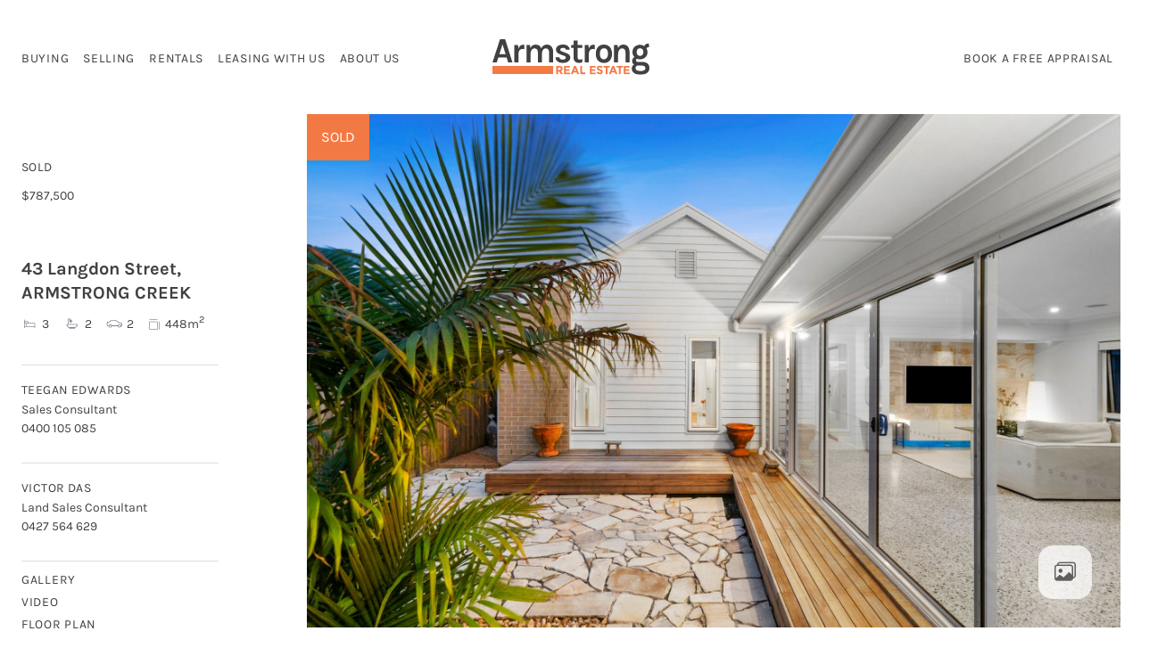

--- FILE ---
content_type: text/html; charset=UTF-8
request_url: https://armstrongrealestate.com.au/properties-for-sale/43-langdon-street-armstrong-creek-vic-3217/
body_size: 26918
content:
    <!doctype html>
<!--[if lt IE 9]><html class="no-js no-svg ie lt-ie9 lt-ie8 lt-ie7" lang="en-US" prefix="og: https://ogp.me/ns#"> <![endif]-->
<!--[if IE 9]><html class="no-js no-svg ie ie9 lt-ie9 lt-ie8" lang="en-US" prefix="og: https://ogp.me/ns#"> <![endif]-->
<!--[if gt IE 9]><!-->
<html lang="en-US" prefix="og: https://ogp.me/ns#"> <!--<![endif]-->
<head>
    <link rel="stylesheet" href="https://armstrongrealestate.com.au/app/themes/armstrong-real-estate/style.css" type="text/css" media="screen">
    <meta http-equiv="content-type" content="text/html; charset=UTF-8">
    <meta http-equiv="X-UA-Compatible" content="IE=edge">
    <meta name="viewport" content="width=device-width, initial-scale=1, shrink-to-fit=no">
    <link rel="profile" href="http://gmpg.org/xfn/11">
    <!-- Google Tag Manager -->
    <script>(function(w,d,s,l,i){w[l]=w[l]||[];w[l].push({'gtm.start':
    new Date().getTime(),event:'gtm.js'});var f=d.getElementsByTagName(s)[0],
    j=d.createElement(s),dl=l!='dataLayer'?'&l='+l:'';j.async=true;j.src=
    'https://www.googletagmanager.com/gtm.js?id='+i+dl;f.parentNode.insertBefore(j,f);
    })(window,document,'script','dataLayer','GTM-PMPXN5R');</script>
    <!-- End Google Tag Manager -->
    
<!-- Search Engine Optimization by Rank Math PRO - https://rankmath.com/ -->
<title>43 Langdon Street, ARMSTRONG CREEK VIC 3217 | Armstrong Real Estate</title>
<meta name="description" content="This airy and modern inspired home introduces a designer residence where a stripped back colour palette is enhanced by the use of layered elements such as"/>
<meta name="robots" content="follow, index, max-image-preview:large"/>
<link rel="canonical" href="https://armstrongrealestate.com.au/properties-for-sale/43-langdon-street-armstrong-creek-vic-3217/" />
<meta property="og:locale" content="en_US" />
<meta property="og:type" content="article" />
<meta property="og:title" content="43 Langdon Street, ARMSTRONG CREEK VIC 3217 | Armstrong Real Estate" />
<meta property="og:description" content="This airy and modern inspired home introduces a designer residence where a stripped back colour palette is enhanced by the use of layered elements such as" />
<meta property="og:url" content="https://armstrongrealestate.com.au/properties-for-sale/43-langdon-street-armstrong-creek-vic-3217/" />
<meta property="og:site_name" content="Armstrong Real Estate" />
<meta property="article:publisher" content="https://www.facebook.com/armstrongrealestate3217/" />
<meta property="article:author" content="https://www.facebook.com/armstrongrealestate3217" />
<meta property="og:image" content="https://listing-assets.stafflink.io/armstrong/2024/11/03094310/uploads1675318717746-khmst978c6-13f1f59ee52812b5fa5e4e3bfb517787web_1675284802363_bwrm-13.jpg" />
<meta property="og:image:secure_url" content="https://listing-assets.stafflink.io/armstrong/2024/11/03094310/uploads1675318717746-khmst978c6-13f1f59ee52812b5fa5e4e3bfb517787web_1675284802363_bwrm-13.jpg" />
<meta property="og:image:width" content="2000" />
<meta property="og:image:height" content="1334" />
<meta property="og:image:alt" content="43 Langdon Street" />
<meta property="og:image:type" content="image/jpeg" />
<meta name="twitter:card" content="summary_large_image" />
<meta name="twitter:title" content="43 Langdon Street, ARMSTRONG CREEK VIC 3217 | Armstrong Real Estate" />
<meta name="twitter:description" content="This airy and modern inspired home introduces a designer residence where a stripped back colour palette is enhanced by the use of layered elements such as" />
<meta name="twitter:image" content="https://listing-assets.stafflink.io/armstrong/2024/11/03094310/uploads1675318717746-khmst978c6-13f1f59ee52812b5fa5e4e3bfb517787web_1675284802363_bwrm-13.jpg" />
<script type="application/ld+json" class="rank-math-schema-pro">{"@context":"https://schema.org","@graph":[{"@type":"Place","@id":"https://armstrongrealestate.com.au/#place","address":{"@type":"PostalAddress","streetAddress":"478 Torquay Road","addressLocality":"Armstrong Creek","addressRegion":"Victoria","postalCode":"3217","addressCountry":"Australia"}},{"@type":["LocalBusiness","Organization"],"@id":"https://armstrongrealestate.com.au/#organization","name":"Armstrong Real Estate","url":"https://armstrongrealestate.com.au","sameAs":["https://www.facebook.com/armstrongrealestate3217/"],"address":{"@type":"PostalAddress","streetAddress":"478 Torquay Road","addressLocality":"Armstrong Creek","addressRegion":"Victoria","postalCode":"3217","addressCountry":"Australia"},"logo":{"@type":"ImageObject","@id":"https://armstrongrealestate.com.au/#logo","url":"https://armstrongrealestate.com.au/app/uploads/2022/07/Armstrong_Logo.png","contentUrl":"https://armstrongrealestate.com.au/app/uploads/2022/07/Armstrong_Logo.png","caption":"Armstrong Real Estate","inLanguage":"en-US","width":"186","height":"40"},"openingHours":["Monday,Tuesday,Wednesday,Thursday,Friday,Saturday,Sunday 09:00-17:00"],"location":{"@id":"https://armstrongrealestate.com.au/#place"},"image":{"@id":"https://armstrongrealestate.com.au/#logo"},"telephone":"(03) 5244 5675"},{"@type":"WebSite","@id":"https://armstrongrealestate.com.au/#website","url":"https://armstrongrealestate.com.au","name":"Armstrong Real Estate","publisher":{"@id":"https://armstrongrealestate.com.au/#organization"},"inLanguage":"en-US"},{"@type":"ImageObject","@id":"https://listing-assets.stafflink.io/armstrong/2024/11/03094310/uploads1675318717746-khmst978c6-13f1f59ee52812b5fa5e4e3bfb517787web_1675284802363_bwrm-13.jpg","url":"https://listing-assets.stafflink.io/armstrong/2024/11/03094310/uploads1675318717746-khmst978c6-13f1f59ee52812b5fa5e4e3bfb517787web_1675284802363_bwrm-13.jpg","width":"2000","height":"1334","caption":"43 Langdon Street","inLanguage":"en-US"},{"@type":"BreadcrumbList","@id":"https://armstrongrealestate.com.au/properties-for-sale/43-langdon-street-armstrong-creek-vic-3217/#breadcrumb","itemListElement":[{"@type":"ListItem","position":"1","item":{"@id":"/armstrong-creek-property-news","name":"Latest News"}},{"@type":"ListItem","position":"2","item":{"@id":"https://armstrongrealestate.com.au/properties-for-sale/","name":"Properties"}},{"@type":"ListItem","position":"3","item":{"@id":"https://armstrongrealestate.com.au/properties-for-sale/43-langdon-street-armstrong-creek-vic-3217/","name":"43 Langdon Street, ARMSTRONG CREEK  VIC  3217"}}]},{"@type":"WebPage","@id":"https://armstrongrealestate.com.au/properties-for-sale/43-langdon-street-armstrong-creek-vic-3217/#webpage","url":"https://armstrongrealestate.com.au/properties-for-sale/43-langdon-street-armstrong-creek-vic-3217/","name":"43 Langdon Street, ARMSTRONG CREEK VIC 3217 | Armstrong Real Estate","datePublished":"2024-11-03T09:43:06+10:00","dateModified":"2024-11-03T09:43:06+10:00","isPartOf":{"@id":"https://armstrongrealestate.com.au/#website"},"primaryImageOfPage":{"@id":"https://listing-assets.stafflink.io/armstrong/2024/11/03094310/uploads1675318717746-khmst978c6-13f1f59ee52812b5fa5e4e3bfb517787web_1675284802363_bwrm-13.jpg"},"inLanguage":"en-US","breadcrumb":{"@id":"https://armstrongrealestate.com.au/properties-for-sale/43-langdon-street-armstrong-creek-vic-3217/#breadcrumb"}},{"image":{"@id":"https://listing-assets.stafflink.io/armstrong/2024/11/03094310/uploads1675318717746-khmst978c6-13f1f59ee52812b5fa5e4e3bfb517787web_1675284802363_bwrm-13.jpg"},"@type":"Off","@id":"https://armstrongrealestate.com.au/properties-for-sale/43-langdon-street-armstrong-creek-vic-3217/#schema-4267393","isPartOf":{"@id":"https://armstrongrealestate.com.au/properties-for-sale/43-langdon-street-armstrong-creek-vic-3217/#webpage"},"publisher":{"@id":"https://armstrongrealestate.com.au/#organization"},"inLanguage":"en-US","mainEntityOfPage":{"@id":"https://armstrongrealestate.com.au/properties-for-sale/43-langdon-street-armstrong-creek-vic-3217/#webpage"}}]}</script>
<!-- /Rank Math WordPress SEO plugin -->

<link rel='dns-prefetch' href='//www.google.com' />
<link rel="alternate" type="application/rss+xml" title="Armstrong Real Estate &raquo; Feed" href="https://armstrongrealestate.com.au/feed/" />
<link rel="alternate" type="application/rss+xml" title="Armstrong Real Estate &raquo; Comments Feed" href="https://armstrongrealestate.com.au/comments/feed/" />
<link rel="alternate" title="oEmbed (JSON)" type="application/json+oembed" href="https://armstrongrealestate.com.au/wp-json/oembed/1.0/embed?url=https%3A%2F%2Farmstrongrealestate.com.au%2Fproperties-for-sale%2F43-langdon-street-armstrong-creek-vic-3217%2F" />
<link rel="alternate" title="oEmbed (XML)" type="text/xml+oembed" href="https://armstrongrealestate.com.au/wp-json/oembed/1.0/embed?url=https%3A%2F%2Farmstrongrealestate.com.au%2Fproperties-for-sale%2F43-langdon-street-armstrong-creek-vic-3217%2F&#038;format=xml" />
<style id='wp-img-auto-sizes-contain-inline-css'>
img:is([sizes=auto i],[sizes^="auto," i]){contain-intrinsic-size:3000px 1500px}
/*# sourceURL=wp-img-auto-sizes-contain-inline-css */
</style>
<style id='wp-block-library-inline-css'>
:root{--wp-block-synced-color:#7a00df;--wp-block-synced-color--rgb:122,0,223;--wp-bound-block-color:var(--wp-block-synced-color);--wp-editor-canvas-background:#ddd;--wp-admin-theme-color:#007cba;--wp-admin-theme-color--rgb:0,124,186;--wp-admin-theme-color-darker-10:#006ba1;--wp-admin-theme-color-darker-10--rgb:0,107,160.5;--wp-admin-theme-color-darker-20:#005a87;--wp-admin-theme-color-darker-20--rgb:0,90,135;--wp-admin-border-width-focus:2px}@media (min-resolution:192dpi){:root{--wp-admin-border-width-focus:1.5px}}.wp-element-button{cursor:pointer}:root .has-very-light-gray-background-color{background-color:#eee}:root .has-very-dark-gray-background-color{background-color:#313131}:root .has-very-light-gray-color{color:#eee}:root .has-very-dark-gray-color{color:#313131}:root .has-vivid-green-cyan-to-vivid-cyan-blue-gradient-background{background:linear-gradient(135deg,#00d084,#0693e3)}:root .has-purple-crush-gradient-background{background:linear-gradient(135deg,#34e2e4,#4721fb 50%,#ab1dfe)}:root .has-hazy-dawn-gradient-background{background:linear-gradient(135deg,#faaca8,#dad0ec)}:root .has-subdued-olive-gradient-background{background:linear-gradient(135deg,#fafae1,#67a671)}:root .has-atomic-cream-gradient-background{background:linear-gradient(135deg,#fdd79a,#004a59)}:root .has-nightshade-gradient-background{background:linear-gradient(135deg,#330968,#31cdcf)}:root .has-midnight-gradient-background{background:linear-gradient(135deg,#020381,#2874fc)}:root{--wp--preset--font-size--normal:16px;--wp--preset--font-size--huge:42px}.has-regular-font-size{font-size:1em}.has-larger-font-size{font-size:2.625em}.has-normal-font-size{font-size:var(--wp--preset--font-size--normal)}.has-huge-font-size{font-size:var(--wp--preset--font-size--huge)}.has-text-align-center{text-align:center}.has-text-align-left{text-align:left}.has-text-align-right{text-align:right}.has-fit-text{white-space:nowrap!important}#end-resizable-editor-section{display:none}.aligncenter{clear:both}.items-justified-left{justify-content:flex-start}.items-justified-center{justify-content:center}.items-justified-right{justify-content:flex-end}.items-justified-space-between{justify-content:space-between}.screen-reader-text{border:0;clip-path:inset(50%);height:1px;margin:-1px;overflow:hidden;padding:0;position:absolute;width:1px;word-wrap:normal!important}.screen-reader-text:focus{background-color:#ddd;clip-path:none;color:#444;display:block;font-size:1em;height:auto;left:5px;line-height:normal;padding:15px 23px 14px;text-decoration:none;top:5px;width:auto;z-index:100000}html :where(.has-border-color){border-style:solid}html :where([style*=border-top-color]){border-top-style:solid}html :where([style*=border-right-color]){border-right-style:solid}html :where([style*=border-bottom-color]){border-bottom-style:solid}html :where([style*=border-left-color]){border-left-style:solid}html :where([style*=border-width]){border-style:solid}html :where([style*=border-top-width]){border-top-style:solid}html :where([style*=border-right-width]){border-right-style:solid}html :where([style*=border-bottom-width]){border-bottom-style:solid}html :where([style*=border-left-width]){border-left-style:solid}html :where(img[class*=wp-image-]){height:auto;max-width:100%}:where(figure){margin:0 0 1em}html :where(.is-position-sticky){--wp-admin--admin-bar--position-offset:var(--wp-admin--admin-bar--height,0px)}@media screen and (max-width:600px){html :where(.is-position-sticky){--wp-admin--admin-bar--position-offset:0px}}

/*# sourceURL=wp-block-library-inline-css */
</style><style id='global-styles-inline-css'>
:root{--wp--preset--aspect-ratio--square: 1;--wp--preset--aspect-ratio--4-3: 4/3;--wp--preset--aspect-ratio--3-4: 3/4;--wp--preset--aspect-ratio--3-2: 3/2;--wp--preset--aspect-ratio--2-3: 2/3;--wp--preset--aspect-ratio--16-9: 16/9;--wp--preset--aspect-ratio--9-16: 9/16;--wp--preset--color--black: #000000;--wp--preset--color--cyan-bluish-gray: #abb8c3;--wp--preset--color--white: white;--wp--preset--color--pale-pink: #f78da7;--wp--preset--color--vivid-red: #cf2e2e;--wp--preset--color--luminous-vivid-orange: #ff6900;--wp--preset--color--luminous-vivid-amber: #fcb900;--wp--preset--color--light-green-cyan: #7bdcb5;--wp--preset--color--vivid-green-cyan: #00d084;--wp--preset--color--pale-cyan-blue: #8ed1fc;--wp--preset--color--vivid-cyan-blue: #0693e3;--wp--preset--color--vivid-purple: #9b51e0;--wp--preset--color--blue: #0b81fe;--wp--preset--color--indigo: #6a1ce7;--wp--preset--color--purple: #764ec0;--wp--preset--color--pink: #e94893;--wp--preset--color--red: #DC3545;--wp--preset--color--orange: #ff7538;--wp--preset--color--yellow: #FFC107;--wp--preset--color--green: #198754;--wp--preset--color--teal: #26c494;--wp--preset--color--cyan: #0DCAF0;--wp--preset--color--gray: #939598;--wp--preset--color--gray-dark: #2d2e36;--wp--preset--gradient--vivid-cyan-blue-to-vivid-purple: linear-gradient(135deg,rgb(6,147,227) 0%,rgb(155,81,224) 100%);--wp--preset--gradient--light-green-cyan-to-vivid-green-cyan: linear-gradient(135deg,rgb(122,220,180) 0%,rgb(0,208,130) 100%);--wp--preset--gradient--luminous-vivid-amber-to-luminous-vivid-orange: linear-gradient(135deg,rgb(252,185,0) 0%,rgb(255,105,0) 100%);--wp--preset--gradient--luminous-vivid-orange-to-vivid-red: linear-gradient(135deg,rgb(255,105,0) 0%,rgb(207,46,46) 100%);--wp--preset--gradient--very-light-gray-to-cyan-bluish-gray: linear-gradient(135deg,rgb(238,238,238) 0%,rgb(169,184,195) 100%);--wp--preset--gradient--cool-to-warm-spectrum: linear-gradient(135deg,rgb(74,234,220) 0%,rgb(151,120,209) 20%,rgb(207,42,186) 40%,rgb(238,44,130) 60%,rgb(251,105,98) 80%,rgb(254,248,76) 100%);--wp--preset--gradient--blush-light-purple: linear-gradient(135deg,rgb(255,206,236) 0%,rgb(152,150,240) 100%);--wp--preset--gradient--blush-bordeaux: linear-gradient(135deg,rgb(254,205,165) 0%,rgb(254,45,45) 50%,rgb(107,0,62) 100%);--wp--preset--gradient--luminous-dusk: linear-gradient(135deg,rgb(255,203,112) 0%,rgb(199,81,192) 50%,rgb(65,88,208) 100%);--wp--preset--gradient--pale-ocean: linear-gradient(135deg,rgb(255,245,203) 0%,rgb(182,227,212) 50%,rgb(51,167,181) 100%);--wp--preset--gradient--electric-grass: linear-gradient(135deg,rgb(202,248,128) 0%,rgb(113,206,126) 100%);--wp--preset--gradient--midnight: linear-gradient(135deg,rgb(2,3,129) 0%,rgb(40,116,252) 100%);--wp--preset--font-size--small: 13px;--wp--preset--font-size--medium: 20px;--wp--preset--font-size--large: 36px;--wp--preset--font-size--x-large: 42px;--wp--preset--spacing--20: 0.44rem;--wp--preset--spacing--30: 0.67rem;--wp--preset--spacing--40: 1rem;--wp--preset--spacing--50: 1.5rem;--wp--preset--spacing--60: 2.25rem;--wp--preset--spacing--70: 3.38rem;--wp--preset--spacing--80: 5.06rem;--wp--preset--shadow--natural: 6px 6px 9px rgba(0, 0, 0, 0.2);--wp--preset--shadow--deep: 12px 12px 50px rgba(0, 0, 0, 0.4);--wp--preset--shadow--sharp: 6px 6px 0px rgba(0, 0, 0, 0.2);--wp--preset--shadow--outlined: 6px 6px 0px -3px rgb(255, 255, 255), 6px 6px rgb(0, 0, 0);--wp--preset--shadow--crisp: 6px 6px 0px rgb(0, 0, 0);}:where(.is-layout-flex){gap: 0.5em;}:where(.is-layout-grid){gap: 0.5em;}body .is-layout-flex{display: flex;}.is-layout-flex{flex-wrap: wrap;align-items: center;}.is-layout-flex > :is(*, div){margin: 0;}body .is-layout-grid{display: grid;}.is-layout-grid > :is(*, div){margin: 0;}:where(.wp-block-columns.is-layout-flex){gap: 2em;}:where(.wp-block-columns.is-layout-grid){gap: 2em;}:where(.wp-block-post-template.is-layout-flex){gap: 1.25em;}:where(.wp-block-post-template.is-layout-grid){gap: 1.25em;}.has-black-color{color: var(--wp--preset--color--black) !important;}.has-cyan-bluish-gray-color{color: var(--wp--preset--color--cyan-bluish-gray) !important;}.has-white-color{color: var(--wp--preset--color--white) !important;}.has-pale-pink-color{color: var(--wp--preset--color--pale-pink) !important;}.has-vivid-red-color{color: var(--wp--preset--color--vivid-red) !important;}.has-luminous-vivid-orange-color{color: var(--wp--preset--color--luminous-vivid-orange) !important;}.has-luminous-vivid-amber-color{color: var(--wp--preset--color--luminous-vivid-amber) !important;}.has-light-green-cyan-color{color: var(--wp--preset--color--light-green-cyan) !important;}.has-vivid-green-cyan-color{color: var(--wp--preset--color--vivid-green-cyan) !important;}.has-pale-cyan-blue-color{color: var(--wp--preset--color--pale-cyan-blue) !important;}.has-vivid-cyan-blue-color{color: var(--wp--preset--color--vivid-cyan-blue) !important;}.has-vivid-purple-color{color: var(--wp--preset--color--vivid-purple) !important;}.has-black-background-color{background-color: var(--wp--preset--color--black) !important;}.has-cyan-bluish-gray-background-color{background-color: var(--wp--preset--color--cyan-bluish-gray) !important;}.has-white-background-color{background-color: var(--wp--preset--color--white) !important;}.has-pale-pink-background-color{background-color: var(--wp--preset--color--pale-pink) !important;}.has-vivid-red-background-color{background-color: var(--wp--preset--color--vivid-red) !important;}.has-luminous-vivid-orange-background-color{background-color: var(--wp--preset--color--luminous-vivid-orange) !important;}.has-luminous-vivid-amber-background-color{background-color: var(--wp--preset--color--luminous-vivid-amber) !important;}.has-light-green-cyan-background-color{background-color: var(--wp--preset--color--light-green-cyan) !important;}.has-vivid-green-cyan-background-color{background-color: var(--wp--preset--color--vivid-green-cyan) !important;}.has-pale-cyan-blue-background-color{background-color: var(--wp--preset--color--pale-cyan-blue) !important;}.has-vivid-cyan-blue-background-color{background-color: var(--wp--preset--color--vivid-cyan-blue) !important;}.has-vivid-purple-background-color{background-color: var(--wp--preset--color--vivid-purple) !important;}.has-black-border-color{border-color: var(--wp--preset--color--black) !important;}.has-cyan-bluish-gray-border-color{border-color: var(--wp--preset--color--cyan-bluish-gray) !important;}.has-white-border-color{border-color: var(--wp--preset--color--white) !important;}.has-pale-pink-border-color{border-color: var(--wp--preset--color--pale-pink) !important;}.has-vivid-red-border-color{border-color: var(--wp--preset--color--vivid-red) !important;}.has-luminous-vivid-orange-border-color{border-color: var(--wp--preset--color--luminous-vivid-orange) !important;}.has-luminous-vivid-amber-border-color{border-color: var(--wp--preset--color--luminous-vivid-amber) !important;}.has-light-green-cyan-border-color{border-color: var(--wp--preset--color--light-green-cyan) !important;}.has-vivid-green-cyan-border-color{border-color: var(--wp--preset--color--vivid-green-cyan) !important;}.has-pale-cyan-blue-border-color{border-color: var(--wp--preset--color--pale-cyan-blue) !important;}.has-vivid-cyan-blue-border-color{border-color: var(--wp--preset--color--vivid-cyan-blue) !important;}.has-vivid-purple-border-color{border-color: var(--wp--preset--color--vivid-purple) !important;}.has-vivid-cyan-blue-to-vivid-purple-gradient-background{background: var(--wp--preset--gradient--vivid-cyan-blue-to-vivid-purple) !important;}.has-light-green-cyan-to-vivid-green-cyan-gradient-background{background: var(--wp--preset--gradient--light-green-cyan-to-vivid-green-cyan) !important;}.has-luminous-vivid-amber-to-luminous-vivid-orange-gradient-background{background: var(--wp--preset--gradient--luminous-vivid-amber-to-luminous-vivid-orange) !important;}.has-luminous-vivid-orange-to-vivid-red-gradient-background{background: var(--wp--preset--gradient--luminous-vivid-orange-to-vivid-red) !important;}.has-very-light-gray-to-cyan-bluish-gray-gradient-background{background: var(--wp--preset--gradient--very-light-gray-to-cyan-bluish-gray) !important;}.has-cool-to-warm-spectrum-gradient-background{background: var(--wp--preset--gradient--cool-to-warm-spectrum) !important;}.has-blush-light-purple-gradient-background{background: var(--wp--preset--gradient--blush-light-purple) !important;}.has-blush-bordeaux-gradient-background{background: var(--wp--preset--gradient--blush-bordeaux) !important;}.has-luminous-dusk-gradient-background{background: var(--wp--preset--gradient--luminous-dusk) !important;}.has-pale-ocean-gradient-background{background: var(--wp--preset--gradient--pale-ocean) !important;}.has-electric-grass-gradient-background{background: var(--wp--preset--gradient--electric-grass) !important;}.has-midnight-gradient-background{background: var(--wp--preset--gradient--midnight) !important;}.has-small-font-size{font-size: var(--wp--preset--font-size--small) !important;}.has-medium-font-size{font-size: var(--wp--preset--font-size--medium) !important;}.has-large-font-size{font-size: var(--wp--preset--font-size--large) !important;}.has-x-large-font-size{font-size: var(--wp--preset--font-size--x-large) !important;}
/*# sourceURL=global-styles-inline-css */
</style>

<style id='classic-theme-styles-inline-css'>
/*! This file is auto-generated */
.wp-block-button__link{color:#fff;background-color:#32373c;border-radius:9999px;box-shadow:none;text-decoration:none;padding:calc(.667em + 2px) calc(1.333em + 2px);font-size:1.125em}.wp-block-file__button{background:#32373c;color:#fff;text-decoration:none}
/*# sourceURL=/wp-includes/css/classic-themes.min.css */
</style>
<link rel='stylesheet' id='epl-css-lib-css' href='https://armstrongrealestate.com.au/app/plugins/easy-property-listings/lib/assets/css/style-structure.min.css?ver=3.5.17' media='all' />
<link rel='stylesheet' id='epl-style-css' href='https://armstrongrealestate.com.au/app/plugins/easy-property-listings/lib/assets/css/style.min.css?ver=3.5.17' media='all' />
<link rel='stylesheet' id='epl-style-enhanced-css' href='https://armstrongrealestate.com.au/app/plugins/easy-property-listings/lib/assets/css/style-enhanced.min.css?ver=3.5.17' media='all' />
<link rel='stylesheet' id='epl-field-sliders-css' href='https://armstrongrealestate.com.au/app/plugins/easy-property-listings/lib/assets/css/field-slider.min.css?ver=3.5.17' media='all' />
<link rel='stylesheet' id='child-understrap-styles-css' href='https://armstrongrealestate.com.au/app/themes/armstrong-real-estate/css/child-theme.min.css?ver=1.0.0.1769060937' media='all' />
<script src="https://armstrongrealestate.com.au/wp/wp-includes/js/jquery/jquery.min.js?ver=3.7.1" id="jquery-core-js"></script>
<script src="https://armstrongrealestate.com.au/wp/wp-includes/js/jquery/jquery-migrate.min.js?ver=3.4.1" id="jquery-migrate-js"></script>
<script src="https://armstrongrealestate.com.au/app/plugins/easy-property-listings/lib/assets/js/epl.min.js?ver=3.5.17" id="epl-js-lib-js"></script>
<script id="epl-front-scripts-js-extra">
var epl_frontend_vars = {"ajax_nonce":"55be60dcba","site_url":"https://armstrongrealestate.com.au/","epl_default_view_type":"list","ajaxurl":"https://armstrongrealestate.com.au/wp/wp-admin/admin-ajax.php","image_base":"https://armstrongrealestate.com.au/app/plugins/easy-property-listings/lib/assets/images/","field_sliders":{"epl_field_slider_property_price_global":{"els":["property_price_global_from","property_price_global_to"],"label":"Price Search","prefix":"&#36;","suffix":"","separator":" - "}},"range_html":"\t\u003Cspan class=\"epl-lf-label-txt\"\u003E {range_start} {range_sep} {range_end} \u003C/span\u003E\n\t","thousand_sep":",","decimal_sep":"."};
//# sourceURL=epl-front-scripts-js-extra
</script>
<script src="https://armstrongrealestate.com.au/app/plugins/easy-property-listings/lib/assets/js/jquery-front-scripts.min.js?ver=3.5.17" id="epl-front-scripts-js"></script>
<link rel="https://api.w.org/" href="https://armstrongrealestate.com.au/wp-json/" /><link rel="alternate" title="JSON" type="application/json" href="https://armstrongrealestate.com.au/wp-json/wp/v2/property/804735" /><link rel="EditURI" type="application/rsd+xml" title="RSD" href="https://armstrongrealestate.com.au/wp/xmlrpc.php?rsd" />
<meta name="generator" content="WordPress 6.9" />
<link rel='shortlink' href='https://armstrongrealestate.com.au/?p=804735' />
<style>
			.gform_ajax_spinner {
				border: 0.2em solid var(--bs-secondary);
				border-right-color: transparent;
				display: inline-block;
				width: 1rem;
				height: 1rem;
				margin-left: 0.75rem;
				vertical-align: middle;
				border-radius: 50%;
				animation: 0.75s linear infinite spinner-border;
			}

			:root {
				--chosen-input-height: 38px;
				--chosen-font-size: 15px;
			}

			.chosen-container {
				font-family: var(--bs-font-sans-serif) !important;
				font-size: var(--chosen-font-size) !important;
			}

			.chosen-container-single .chosen-single {
				height: var(--chosen-input-height) !important;
				line-height: var(--chosen-line-height) !important;
			}

			.chosen-container-multi .chosen-choices li.search-field input[type="text"] {
				font-family: var(--bs-font-sans-serif) !important;
				height: var(--chosen-input-height) !important;
			}

		</style>		<script type="text/javascript">
				(function(c,l,a,r,i,t,y){
					c[a]=c[a]||function(){(c[a].q=c[a].q||[]).push(arguments)};t=l.createElement(r);t.async=1;
					t.src="https://www.clarity.ms/tag/"+i+"?ref=wordpress";y=l.getElementsByTagName(r)[0];y.parentNode.insertBefore(t,y);
				})(window, document, "clarity", "script", "t46xjktfke");
		</script>
		<meta name="ti-site-data" content="[base64]" /><meta name="mobile-web-app-capable" content="yes">
<meta name="apple-mobile-web-app-capable" content="yes">
<meta name="apple-mobile-web-app-title" content="Armstrong Real Estate - Real Estate Agents and Property Managers in Armstrong Creek">

<!-- Meta Pixel Code -->
<script type='text/javascript'>
!function(f,b,e,v,n,t,s){if(f.fbq)return;n=f.fbq=function(){n.callMethod?
n.callMethod.apply(n,arguments):n.queue.push(arguments)};if(!f._fbq)f._fbq=n;
n.push=n;n.loaded=!0;n.version='2.0';n.queue=[];t=b.createElement(e);t.async=!0;
t.src=v;s=b.getElementsByTagName(e)[0];s.parentNode.insertBefore(t,s)}(window,
document,'script','https://connect.facebook.net/en_US/fbevents.js');
</script>
<!-- End Meta Pixel Code -->
<script type='text/javascript'>var url = window.location.origin + '?ob=open-bridge';
            fbq('set', 'openbridge', '3221255824793922', url);
fbq('init', '3221255824793922', {}, {
    "agent": "wordpress-6.9-4.1.5"
})</script><script type='text/javascript'>
    fbq('track', 'PageView', []);
  </script><link rel="icon" href="https://listing-assets.stafflink.io/armstrong/2022/09/25155758/cropped-output-onlinepngtools-32x32.png" sizes="32x32" />
<link rel="icon" href="https://listing-assets.stafflink.io/armstrong/2022/09/25155758/cropped-output-onlinepngtools-192x192.png" sizes="192x192" />
<link rel="apple-touch-icon" href="https://listing-assets.stafflink.io/armstrong/2022/09/25155758/cropped-output-onlinepngtools-180x180.png" />
<meta name="msapplication-TileImage" content="https://listing-assets.stafflink.io/armstrong/2022/09/25155758/cropped-output-onlinepngtools-270x270.png" />

                </head>

<body class="wp-singular property-template-default single single-property postid-804735 wp-custom-logo wp-embed-responsive wp-theme-understrap wp-child-theme-armstrong-real-estate epl-single-listing epl-single-property group-blog understrap-has-sidebar " data-template="base.twig">
<!-- Google Tag Manager (noscript) -->
<noscript><iframe src="https://www.googletagmanager.com/ns.html?id=GTM-PMPXN5R"
height="0" width="0" style="display:none;visibility:hidden"></iframe></noscript>
<!-- End Google Tag Manager (noscript) -->

<!-- Meta Pixel Code -->
<noscript>
<img height="1" width="1" style="display:none" alt="fbpx"
src="https://www.facebook.com/tr?id=3221255824793922&ev=PageView&noscript=1" />
</noscript>
<!-- End Meta Pixel Code -->


	<svg version="1.1" xmlns="http://www.w3.org/2000/svg" class="hide" style="display:none">
		<defs>
			<symbol id="epl-icon-svg-bed" class="epl-icon-fill epl-icon-listing">
				<g id="epl-icon-bed-shape-container" class="epl-icon-shape-container">
					<rect class="epl-icon-shape-part-container" width="100" height="100" style="fill:none" />
				</g>
				<g id="epl-icon-bed-shape-frame" class="epl-icon-shape-frame epl-icon-color-frame">
					<rect class="epl-icon-shape-part-frame" x="19.18" y="49.4" width="70.2" height="6.81" rx="1.98" ry="1.98" />
					<rect class="epl-icon-shape-part-frame" x="10.94" y="33.62" width="6.62" height="35.56" rx="1.65" ry="1.65" />
					<path class="epl-icon-shape-part-frame" d="M78.51,57.73V67.81a1.65,1.65,0,0,0,1.65,1.65h3.32a1.65,1.65,0,0,0,1.65-1.65V57.73Z" />
				</g>
				<g id="epl-icon-bed-shape-pillow" class="epl-icon-shape-pillow epl-icon-color-base">
					<path class="epl-icon-shape-part-pillow" d="M42.61,49.45a1.65,1.65,0,0,1-2.1,1L20.06,43.29a1.65,1.65,0,0,1-1-2.1l1.54-4.38a1.65,1.65,0,0,1,2.11-1L43.13,43a1.65,1.65,0,0,1,1,2.1Z" />
				</g>
				<g id="epl-icon-bed-shape-matress" class="epl-icon-shape-matress epl-icon-color-alternate">
					<rect class="epl-icon-shape-part-matress" x="50.89" y="42.84" width="36.31" height="8.7" rx="1.65" ry="1.65" />
				</g>
			</symbol>

			<symbol id="epl-icon-svg-bath" class="epl-icon-fill epl-icon-listing">
				<g id="epl-icon-bath-shape-container" class="epl-icon-shape-container">
					<rect class="epl-icon-shape-part-container" width="100" height="100" style="fill:none" />
				</g>
				<g id="epl-icon-bath-shape-frame" class="epl-icon-shape-frame epl-icon-color-frame">
					<rect class="epl-icon-shape-part-frame" x="5.41" y="41.13" width="86.83" height="5.51" rx="2.75" ry="2.75" />
				</g>
				<g id="epl-icon-bath-shape-base" class="epl-icon-shape-base epl-icon-color-base">
					<path class="epl-icon-shape-part-base" d="M13.25,48.84S16.9,70.64,35,70.64H64.49c18.14,0,21.79-21.79,21.79-21.79Zm4.39,4.26h2.93c.48,2.26,3,11.8,10.74,15.3C20,67.08,17.64,53.1,17.64,53.1Z" />
				</g>
				<g id="epl-icon-bath-shape-feet" class="epl-icon-shape-feet epl-icon-color-base">
					<path class="epl-icon-shape-part-feet" d="M33.2,72.47A18.88,18.88,0,0,1,23.62,70L21.33,75.5s-1.9,3.8,4.42.9l7.77-3.93Z" />
					<path class="epl-icon-shape-part-feet" d="M66.34,72.47A18.88,18.88,0,0,0,75.92,70l2.29,5.49s1.9,3.8-4.42.9L66,72.47Z" />
				</g>
				<g id="epl-icon-bath-shape-tap" class="epl-icon-shape-tap epl-icon-color-base">
					<path class="epl-icon-shape-part-tap epl-icon-shape-part-base" d="M11.06,37.9h5.15s.33-6.39,4.07-6.39c0,0,2,0,3.32,2.81l1.87-1.87s-2.61-2.85-5-2.85S11.6,35.19,11.06,37.9Z" />
				</g>
			</symbol>

			<symbol id="epl-icon-svg-car" class="epl-icon-fill epl-icon-listing">
				<g id="epl-icon-car-shape-container" class="epl-icon-shape-container">
					<rect class="epl-icon-shape-part-container" width="100" height="100" style="fill:none" />
				</g>
				<g id="epl-icon-car-shape-base" class="epl-icon-shape-car epl-icon-color-base">
					<path class="epl-icon-shape-part-car" d="M70.18,68.94v4.5c0,1.24.54,2.4,2.09,2.4h9.31c1.71,0,2-.93,2.09-2.95.08-2.25,0-16.45,0-18.93,0-3.34,0-4.34-.54-5.35-.93-1.71-2.48-5.9-2.48-5.9a19.83,19.83,0,0,0,3.1-1.16c1.63-.78,1.78-1.24,1.09-2.95s-1.32-2.79-2.56-2.95-4.34-.39-7.52-.62C71.11,29.77,67.31,25,66.23,25H34.58c-1,0-4.89,4.81-8.46,10.08-3.18.16-6.21.39-7.52.62S16.74,36.9,16,38.61s-.62,2.17,1,2.95a19.83,19.83,0,0,0,3.1,1.16s-1.94,4.11-2.79,5.9c-.54,1.09-.54,1.09-.54,3.1,0,3.18-.08,18.85,0,21.1.08,2,.47,2.95,2.09,2.95h9.23c1.55,0,2.09-1.09,2.09-2.4v-4.5H70.18ZM34.58,56.84s-8.92-.39-11.4-.62c-3.1-.31-2.09-5.12-2.09-6.52,0-.08,7.83.78,10.32,1.16s3.1,1.86,3.1,2.4S34.58,56.22,34.58,56.84ZM64,30.39c.62,0,1.63-.23,5.2,4.81,2.87,4,4,7.68,3.1,7.68h-44c-.93,0,.62-4.11,3.1-7.68,3.65-5.12,4.58-4.81,5.2-4.81ZM77.48,56.3c-2.48.23-11.4.62-11.4.62V53.35c0-.54.54-1.86,3.1-2.4s10.39-1.32,10.39-1.16C79.57,51.1,80.58,56,77.48,56.3Z" />
				</g>
			</symbol>

			<symbol id="epl-icon-svg-air" class="epl-icon-fill epl-icon-listing">
				<g id="epl-icon-air-shape-container" class="epl-icon-shape-container">
					<rect class="epl-icon-shape-part-container" width="100" height="100" style="fill:none" />
				</g>
				<g id="epl-icon-air-shape-frame" class="epl-icon-shape-frame epl-icon-color-frame">
					<path class="epl-icon-shape-part-frame" d="M50.3,22.9A22.3,22.3,0,1,0,72.6,45.2h0A22.32,22.32,0,0,0,50.3,22.9Zm0,42A19.7,19.7,0,1,1,70,45.2h0A19.67,19.67,0,0,1,50.3,64.9Z" />
				</g>
				<g id="epl-icon-air-shape-base" class="epl-icon-shape-base epl-icon-color-alternate">
					<path class="epl-icon-shape-part-base" d="M45.8,70.5c-.5,2.2-2.7,3.2-4.7,4.5-2.3,1.4-4.4,1.9-4.4,4.6v1.7H64V79.6c0-2.6-2.1-3.2-4.4-4.6-2-1.3-4.2-2.3-4.7-4.5a27.78,27.78,0,0,1-9.1,0Z" />
				</g>
				<g id="epl-icon-air-shape-fan" class="epl-icon-shape-fan epl-icon-color-base">
					<path class="epl-icon-shape-part-fan" d="M52.6,40.5c1.2-3.6,1.3-11.4-7-11.4-4.4,0-7.3,5.9-2.2,9,1.4.8,2.7,1.4,3.4,3.2a5.15,5.15,0,0,1,5.8-.8Z" />
					<path class="epl-icon-shape-part-fan" d="M45.1,45.3c-3.7,1-9.9,4.9-5.7,11.8,2.3,3.8,8.8,3.2,8.8-2.8,0-1.4-.2-2.8.7-4.1A5.13,5.13,0,0,1,45.1,45.3Z" />
					<path class="epl-icon-shape-part-fan" d="M59.6,41.9c-1.4.8-2.5,1.7-4.4,1.5a5.29,5.29,0,0,1-1.6,5.9c2.8,2.7,9.3,5.8,13-1.3C68.6,44.1,64.7,38.8,59.6,41.9Z" />
				</g>
				<g id="epl-icon-air-shape-circle" class="epl-icon-shape-circle epl-icon-color-highlight">
					<path class="epl-icon-shape-part-circle" d="M50.3,42.3a2.9,2.9,0,1,0,2.9,2.9h0A2.9,2.9,0,0,0,50.3,42.3Z" />
				</g>
			</symbol>

			<symbol id="epl-icon-svg-pool" class="epl-icon-fill epl-icon-listing">
				<g id="epl-icon-pool-shape-container" class="epl-icon-shape-container">
					<rect class="epl-icon-shape-part-container" width="100" height="100" style="fill:none" />
				</g>
				<g id="epl-icon-pool-shape-frame" class="epl-icon-shape-frame epl-icon-color-frame">
					<path class="epl-icon-shape-part-frame" d="M67.35,25.19a7.25,7.25,0,0,0-5.42,2.17c-2.83,3-2.73,7.71-2.71,8.24v5.52h-15v-5.8c0-1.19.27-3.82,1.6-5.18a3.15,3.15,0,0,1,2.39-.92c.58.06,3.81.66,3.81,6.31a2,2,0,0,0,4,0c0-7.9-5-10.22-7.7-10.35a7.25,7.25,0,0,0-5.42,2.17c-2.83,3-2.73,7.71-2.71,8.24v38a2,2,0,1,0,4,0v-3h15v3a2,2,0,1,0,4,0V35.33c0-1.19.27-3.82,1.6-5.18a3.14,3.14,0,0,1,2.39-.92c.58.06,3.81.66,3.81,6.31a2,2,0,1,0,4,0C75,27.62,70,25.31,67.35,25.19ZM59.22,44.66v5.18h-15V44.66Zm0,8.67V58.5h-15V53.33Zm-15,13.81V62h15v5.18Z" />
				</g>
				<g id="epl-icon-pool-shape-water" class="epl-icon-shape-water epl-icon-color-base">
					<path class="epl-icon-shape-part-water" d="M80.94,55.31a.95.95,0,1,0,1-1.59c-5.3-3.5-11.66-3.75-15.65-.82v2.49l.26-.24C69.28,52.44,75.24,51.56,80.94,55.31ZM27,56.61c-5.82.18-7.3-2.45-7.3-2.56a1,1,0,0,0-1.27-.41A.94.94,0,0,0,18,54.89c.08.16,1.94,3.79,9.12,3.58a13.38,13.38,0,0,0,7.6-3.32,7.79,7.79,0,0,1,3.09-1.82v-2a9.84,9.84,0,0,0-4.44,2.51C31,56.21,27,56.58,27,56.58Zm0,6.12c-5.82.14-7.3-2.45-7.3-2.56a1,1,0,0,0-1.28-.44h0A.94.94,0,0,0,18,61h0c.08.16,1.94,3.79,9.12,3.58a13.38,13.38,0,0,0,7.6-3.32,7.81,7.81,0,0,1,3.09-1.82v-2a9.86,9.86,0,0,0-4.44,2.51C31,62.34,27,62.7,27,62.7ZM82,66c-5.3-3.5-11.66-3.74-15.65-.81v2.49l.26-.24c2.71-2.71,8.67-3.59,14.37.13a.95.95,0,0,0,1-1.59Zm0-6.12c-5.3-3.5-11.66-3.75-15.65-.84V61.5l.26-.24c2.71-2.71,8.67-3.59,14.37.13a.95.95,0,0,0,1-1.59ZM27,68.86c-5.82.14-7.3-2.46-7.3-2.57a1,1,0,0,0-1.27-.41A.94.94,0,0,0,18,67.14h0c.08.16,1.94,3.79,9.12,3.58a13.38,13.38,0,0,0,7.6-3.32,7.77,7.77,0,0,1,3.09-1.82v-2a9.86,9.86,0,0,0-4.44,2.51C31,68.46,27,68.83,27,68.83Z" />
				</g>
			</symbol>

		</defs>
	</svg>

	<svg version="1.1" xmlns="http://www.w3.org/2000/svg" xmlns:xlink="http://www.w3.org/1999/xlink" class="hide" style="display:none">
		<defs>

			<symbol id="epl-icon-svg-email" class="epl-icon-fill epl-icon-social">
				<path id="epl-icon-email-shape-base" class="epl-icon-shape-base epl-icon-color-base" d="M100,75c0,13.8-11.2,25-25,25H25C11.2,100,0,88.8,0,75V25C0,11.2,11.2,0,25,0h50c13.8,0,25,11.2,25,25V75z" />
				<g id="epl-icon-email-shape-hollow" class="epl-icon-color-hollow">
					<path class="st1" d="M77.2,39.8c-0.1-0.1-0.2-0.1-0.3-0.2V24c0-0.5-0.4-0.8-0.8-0.8h-20C56.1,23.1,56,23.1,56,23L51,19.1
						c-0.6-0.5-1.5-0.5-2.1,0L44,23c-0.1,0.1-0.1,0.1-0.2,0.2H23.9c-0.4,0-0.8,0.4-0.8,0.8v15.6c-0.1,0-0.2,0.1-0.3,0.2l-3,2.4
						c-0.6,0.4-1,1.4-1,2.2v35.6c0,0.7,0.6,1.3,1.3,1.3h59.9c0.7,0,1.3-0.6,1.3-1.3V44.4c0-0.7-0.5-1.7-1-2.2L77.2,39.8z M72.6,49.7
						c0,0.5-0.3,1-0.7,1.2L50.7,62.6c-0.4,0.2-1,0.2-1.4,0L28.1,50.9c-0.4-0.2-0.7-0.8-0.7-1.2V27.6c0-0.5,0.4-0.8,0.8-0.8h43.5
						c0.4,0,0.8,0.4,0.8,0.8V49.7z" />
					<rect x="32.2" y="33.8" class="st1" width="12.5" height="12.8" />
					<rect x="48.4" y="33.8" class="st1" width="21.2" height="2.4" />
					<rect x="48.4" y="38.6" class="st1" width="21.2" height="2.4" />
					<rect x="48.4" y="43.4" class="st1" width="8.6" height="2.4" />
				</g>
			</symbol>

			<symbol id="epl-icon-svg-facebook" class="epl-icon-fill epl-icon-social">
				<g>
					<path id="epl-icon-facebook-shape-base" class="epl-icon-shape-base epl-icon-color-base" d="M100,75c0,13.8-11.2,25-25,25H25C11.2,100,0,88.8,0,75V25C0,11.2,11.2,0,25,0h50c13.8,0,25,11.2,25,25V75z" />
					<g>
						<path id="epl-icon-facebook-shape-hollow" class="epl-icon-color-hollow" d="M41.7,81.2h12.5c0,0,0-17.3,0-31.2h9.3l1.1-12.5h-9.9v-5c0-2.4,1.6-3,2.8-3c1.1,0,7,0,7,0V18.8l-9.7,0
							c-10.7,0-13.2,8-13.2,13.1v5.6h-6.2V50h6.2C41.7,64.2,41.7,81.2,41.7,81.2z" />
					</g>
				</g>
			</symbol>

			<symbol id="epl-icon-svg-twitter" class="epl-icon-fill epl-icon-social">
				<g>
					<path id="epl-icon-twitter-shape-base" class="epl-icon-shape-base epl-icon-color-base" d="M100,75.1c0,13.8-11.2,24.9-25,24.9H25C11.2,100,0,88.9,0,75.1v-50C0,11.3,11.2,0,25,0h50
						c13.8,0,25,11.3,25,25.1V75.1z" />
					<g>
						<path id="epl-icon-twitter-shape-hollow" class="epl-icon-color-hollow" d="M79.6,26c-2.5,1.4-5.2,2.5-8.1,3.1c-2.3-2.5-5.7-4-9.4-4c-7.1,0-12.8,5.7-12.8,12.6c0,1,0.1,2,0.3,2.9
							C38.9,40,29.5,35,23.1,27.4c-1.1,1.9-1.7,4-1.7,6.3c0,4.4,2.3,8.2,5.7,10.5c-2.1-0.1-4.1-0.6-5.8-1.6c0,0.1,0,0.1,0,0.2
							c0,6.1,4.4,11.2,10.3,12.4c-1.1,0.3-2.2,0.4-3.4,0.4c-0.8,0-1.6-0.1-2.4-0.2c1.6,5,6.4,8.7,12,8.8c-4.4,3.4-9.9,5.4-15.9,5.4
							c-1,0-2.1-0.1-3.1-0.2c5.7,3.6,12.4,5.7,19.7,5.7c23.6,0,36.5-19.2,36.5-35.9c0-0.5,0-1.1,0-1.6c2.5-1.8,4.7-4,6.4-6.5
							c-2.3,1-4.8,1.7-7.4,2C76.6,31.4,78.6,28.9,79.6,26z" />
					</g>
				</g>
			</symbol>
			
			<symbol id="epl-icon-svg-twitter-x" class="epl-icon-fill epl-icon-social">
				<g>
					<path id="epl-icon-twitter-x-shape-base" class="epl-icon-shape-base epl-icon-color-base" d="M100,75.1c0,13.8-11.2,24.9-25,24.9H25C11.2,100,0,88.9,0,75.1v-50C0,11.3,11.2,0,25,0h50
						c13.8,0,25,11.3,25,25.1V75.1z" />
					<g>
						<path id="epl-icon-twitter-x-shape-hollow" class="epl-icon-color-hollow" d="m72.23,16.37h11.33l-24.74,28.27,29.11,38.48h-22.78l-17.86-23.33-20.41,23.33h-11.34l26.46-30.24L14.09,16.37h23.36l16.13,21.32,18.66-21.32Zm-3.98,59.98h6.27L34.03,22.79h-6.74l40.96,53.56Z" />
					</g>
				</g>
			</symbol>

			<symbol id="epl-icon-svg-linkedin" class="epl-icon-fill epl-icon-social">
				<g>
					<path id="epl-icon-linkedin-shape-base" class="epl-icon-shape-base epl-icon-color-base" d="M100,75c0,13.8-11.2,25-25,25H25C11.2,100,0,88.8,0,75V25C0,11.2,11.2,0,25,0h50c13.8,0,25,11.2,25,25V75z" />
					<g id="epl-icon-linkedin-shape-hollow">
						<rect class="epl-icon-color-hollow" x="18.8" y="39.6" width="14.6" height="41.7" />
						<circle class="epl-icon-color-hollow" cx="26" cy="26" r="7.3" />
						<path class="epl-icon-color-hollow" d="M81.2,58.4c0-11.2-2.4-18.8-15.5-18.8c-6.3,0-10.5,2.3-12.3,5.6h-0.2v-5.6H41.7v41.7h12.1V60.6
							c0-5.4,1-10.7,7.8-10.7c6.6,0,7.2,6.2,7.2,11.1v20.3h12.5L81.2,58.4L81.2,58.4z" />
					</g>
				</g>
			</symbol>

			<symbol id="epl-icon-svg-google-plus" class="epl-icon-fill epl-icon-social">
				<g>
					<path id="epl-icon-google-plus-shape-base" class="epl-icon-shape-base epl-icon-color-base" d="M100,75c0,13.8-11.2,25-25,25H25C11.2,100,0,88.8,0,75V25C0,11.2,11.2,0,25,0h50c13.8,0,25,11.2,25,25V75z" />
					<g id="epl-icon-google-plus-shape-hollow">
						<path class="epl-icon-color-hollow" d="M66.5,60.8h2.7c0.7,0,1.3-0.6,1.3-1.3V50h9.4c0.7,0,1.3-0.6,1.3-1.3V46c0-0.7-0.6-1.3-1.3-1.3h-9.4v-9.4
							c0-0.7-0.6-1.3-1.3-1.3h-2.7c-0.7,0-1.3,0.6-1.3,1.3v9.4h-9.4c-0.7,0-1.3,0.6-1.3,1.3v2.7c0,0.7,0.6,1.3,1.3,1.3h9.4v9.4
							C65.2,60.2,65.8,60.8,66.5,60.8z" />
						<path class="epl-icon-color-hollow" d="M29.4,77.2c2.4,0.6,4.9,0.9,7.6,0.9c2.4,0,4.7-0.3,6.8-0.9c6.6-1.9,10.8-6.8,10.8-12.4
							c0-5.4-1.7-8.6-6.3-11.9c-2-1.4-3.8-3.5-3.8-4.1c0-1.2,0.1-1.7,2.7-3.7c3.3-2.6,5.2-6.1,5.2-9.7c0-3.3-1-6.2-2.7-8.3h1.3
							c0.3,0,0.5-0.1,0.8-0.2l3.7-2.7c0.5-0.3,0.7-0.9,0.5-1.5c-0.2-0.5-0.7-0.9-1.2-0.9H38.1c-1.8,0-3.7,0.3-5.5,0.9
							c-6,2.1-10.3,7.2-10.3,12.5c0,7.5,5.8,13.2,13.6,13.4c-0.2,0.6-0.2,1.2-0.2,1.8c0,1.2,0.3,2.2,0.9,3.3c-0.1,0-0.1,0-0.2,0
							c-7.4,0-14.1,3.6-16.6,9c-0.7,1.4-1,2.8-1,4.2c0,1.4,0.4,2.7,1,3.9C21.4,73.8,24.8,76,29.4,77.2z M30.9,35.2
							c-0.4-2.7,0.2-5.2,1.6-6.8c0.9-1,2-1.5,3.3-1.5l0.1,0c3.7,0.1,7.2,4.2,7.8,9.1c0.4,2.8-0.2,5.3-1.6,6.9c-0.9,1-2,1.5-3.4,1.5
							c0,0,0,0,0,0h-0.1C35.1,44.3,31.5,40.1,30.9,35.2z M37.9,57.9l0.2,0c1.2,0,2.4,0.2,3.6,0.5c0.4,0.3,0.8,0.5,1.1,0.8
							c2.6,1.8,4.3,3,4.8,4.9c0.1,0.5,0.2,0.9,0.2,1.4c0,4.9-3.6,7.3-10.8,7.3c-5.4,0-9.7-3.3-9.7-7.6C27.3,61.4,32.3,57.9,37.9,57.9z" />
					</g>
				</g>
			</symbol>

			<symbol id="epl-icon-svg-youtube" class="epl-icon-fill epl-icon-social">
				<g>
					<path id="epl-icon-youtube-shape-base" class="epl-icon-shape-base epl-icon-color-base" d="M100,75c0,13.8-11.2,25-25,25H25C11.2,100,0,88.8,0,75V25C0,11.2,11.2,0,25,0h50c13.8,0,25,11.2,25,25V75z" />
					<g>
						<path id="epl-icon-youtube-shape-hollow" class="epl-icon-color-hollow" d="M80.6,37c0,0-0.6-4.5-2.5-6.5c-2.4-2.6-5-2.6-6.3-2.8C63.1,27.1,50,27.1,50,27.1h0c0,0-13.1,0-21.9,0.7
									c-1.2,0.1-3.9,0.2-6.3,2.8c-1.9,2-2.5,6.5-2.5,6.5s-0.6,5.3-0.6,10.5v4.9c0,5.3,0.6,10.6,0.6,10.6s0.6,4.5,2.5,6.5
									c2.4,2.6,5.5,2.5,6.9,2.8c5,0.5,21.2,0.7,21.2,0.7s13.1,0,21.9-0.7c1.2-0.2,3.9-0.2,6.3-2.8c1.9-2,2.5-6.5,2.5-6.5
									s0.6-5.3,0.6-10.5v-4.9C81.2,42.2,80.6,37,80.6,37z M43.5,58.5l0-18.3l16.9,9.2L43.5,58.5z" />
					</g>
				</g>
			</symbol>

			<symbol id="epl-icon-svg-skype" class="epl-icon-fill epl-icon-social">
				<g>
					<path id="epl-icon-skype-shape-base" class="epl-icon-shape-base epl-icon-color-base" d="M100,75c0,13.8-11.2,25-25,25H25C11.2,100,0,88.8,0,75V25C0,11.2,11.2,0,25,0h50c13.8,0,25,11.2,25,25V75z" />
					<g>
						<path id="epl-icon-skype-shape-hollow" class="epl-icon-color-hollow" d="M80.1,50.3c0-16.2-13.3-29.4-29.8-29.4c-1.7,0-3.4,0.1-5.1,0.4c-2.7-1.7-5.8-2.6-9.2-2.6
							c-9.6,0-17.3,7.6-17.3,17c0,3.1,0.9,6.1,2.4,8.6c-0.4,1.9-0.6,3.9-0.6,5.9c0,16.2,13.3,29.4,29.8,29.4c1.9,0,3.7-0.2,5.5-0.5
							c2.4,1.3,5.2,2,8.2,2c9.5,0,17.3-7.6,17.3-17c0-2.7-0.6-5.3-1.8-7.6C79.9,54.6,80.1,52.5,80.1,50.3z M65.6,64.4
							c-1.4,1.9-3.4,3.4-6.1,4.5c-2.6,1.1-5.7,1.6-9.3,1.6c-4.3,0-7.9-0.7-10.7-2.2c-2-1.1-3.7-2.5-4.9-4.3c-1.3-1.8-1.9-3.6-1.9-5.3
							c0-1.1,0.4-2,1.2-2.8c0.8-0.8,1.9-1.1,3.1-1.1c1,0,1.9,0.3,2.6,0.9c0.7,0.6,1.3,1.4,1.7,2.5c0.5,1.2,1.1,2.2,1.7,3
							c0.6,0.8,1.4,1.4,2.5,1.9c1.1,0.5,2.5,0.8,4.3,0.8c2.5,0,4.5-0.5,6-1.5c1.5-1,2.2-2.2,2.2-3.7c0-1.2-0.4-2.1-1.1-2.8
							c-0.8-0.7-1.9-1.3-3.2-1.7c-1.4-0.4-3.2-0.9-5.5-1.3c-3.1-0.7-5.7-1.4-7.8-2.3c-2.1-0.9-3.9-2.1-5.1-3.7
							c-1.3-1.6-1.9-3.6-1.9-5.9c0-2.2,0.7-4.2,2-5.9c1.3-1.7,3.3-3,5.8-4c2.5-0.9,5.4-1.4,8.8-1.4c2.7,0,5,0.3,7,0.9
							c2,0.6,3.6,1.4,4.9,2.4c1.3,1,2.3,2.1,2.9,3.2c0.6,1.1,0.9,2.3,0.9,3.3c0,1.1-0.4,2-1.2,2.8c-0.8,0.8-1.8,1.3-3.1,1.3
							c-1.1,0-2-0.3-2.6-0.8c-0.6-0.5-1.1-1.2-1.8-2.3c-0.7-1.4-1.6-2.5-2.7-3.3c-1-0.8-2.7-1.1-5-1.1c-2.1,0-3.9,0.4-5.2,1.3
							c-1.2,0.8-1.8,1.7-1.8,2.8c0,0.7,0.2,1.2,0.6,1.7c0.4,0.5,1,1,1.8,1.3c0.8,0.4,1.6,0.7,2.4,0.9c0.8,0.2,2.2,0.6,4.1,1
							c2.4,0.5,4.6,1.1,6.6,1.7c2,0.6,3.7,1.4,5.1,2.3c1.4,0.9,2.6,2.1,3.4,3.5c0.8,1.4,1.2,3.2,1.2,5.2C67.7,60.2,67,62.4,65.6,64.4z" />
					</g>
				</g>
			</symbol>

			<symbol id="epl-icon-svg-instagram" class="epl-icon-fill epl-icon-social">
				<g>
					<path id="epl-icon-instagram-shape-base" class="epl-icon-shape-base epl-icon-color-base" d="M100,75c0,13.8-11.2,25-25,25H25C11.2,100,0,88.8,0,75V25C0,11.2,11.2,0,25,0h50c13.8,0,25,11.2,25,25V75z" />
					<g>
						<path id="epl-icon-instagram-shape-hollow" class="epl-icon-color-hollow" d="M69.2,18.8H30.8c-6.7,0-12.1,5.4-12.1,12.1v12.8v25.6c0,6.7,5.4,12.1,12.1,12.1h38.3
							c6.7,0,12.1-5.4,12.1-12.1V43.6V30.8C81.2,24.2,75.8,18.8,69.2,18.8z M72.6,26l1.4,0v1.4v9.2l-10.6,0l0-10.6L72.6,26z M41.1,43.6
							c2-2.8,5.2-4.6,8.9-4.6s6.9,1.8,8.9,4.6c1.3,1.8,2.1,4,2.1,6.4c0,6.1-4.9,11-11,11c-6.1,0-11-4.9-11-11
							C39,47.6,39.8,45.4,41.1,43.6z M75.2,69.2c0,3.3-2.7,6-6,6H30.8c-3.3,0-6-2.7-6-6V43.6h9.3c-0.8,2-1.3,4.1-1.3,6.4
							c0,9.4,7.7,17.1,17.1,17.1S67.1,59.4,67.1,50c0-2.3-0.5-4.4-1.3-6.4h9.3V69.2z" />
					</g>
				</g>
			</symbol>

			<symbol id="epl-icon-svg-pinterest" class="epl-icon-fill epl-icon-social">
				<g>
					<path id="epl-icon-pinterest-shape-base" class="epl-icon-shape-base epl-icon-color-base" d="M100,75c0,13.8-11.2,25-25,25H25C11.2,100,0,88.8,0,75V25C0,11.2,11.2,0,25,0h50c13.8,0,25,11.2,25,25V75z" />
					<g>
						<path id="epl-icon-pinterest-shape-hollow" class="epl-icon-color-hollow" d="M35.7,80.9c0.1,0.4,0.6,0.5,0.9,0.2c0.4-0.5,5.1-6.1,6.7-11.7c0.5-1.6,2.6-9.9,2.6-9.9
							c1.3,2.4,5.1,4.5,9.1,4.5c11.9,0,20-10.5,20-24.6c0-10.6-9.3-20.6-23.5-20.6C33.9,18.8,25,31,25,41.2c0,6.2,2.4,11.7,7.6,13.7
							c0.9,0.3,1.6,0,1.9-0.9c0.2-0.6,0.6-2.2,0.8-2.9c0.2-0.9,0.2-1.2-0.5-2c-1.5-1.7-2.5-3.9-2.5-7c0-9.1,7-17.2,18.3-17.2
							c10,0,15.4,5.9,15.4,13.8c0,10.4-4.7,19.1-11.8,19.1c-3.9,0-6.8-3.1-5.9-6.9c1.1-4.5,3.3-9.5,3.3-12.7c0-2.9-1.6-5.4-5-5.4
							c-4,0-7.2,4-7.2,9.3c0,3.4,1.2,5.7,1.2,5.7s-4.1,16.6-4.8,19.6C34.4,73,35.6,80.1,35.7,80.9z" />
					</g>
				</g>
			</symbol>
		</defs>
	</svg><div class="site bg-subtle" id="page">
    <a class="skip-link screen-reader-text" href="#content">Skip to content</a>
            <header id="header" class="z-3 bg-white position-relative ">
    <nav id="main-nav" class="navbar navbar-expand-xl  bg-white"
         aria-labelledby="main-nav-label">
        <h2 id="main-nav-label" class="screen-reader-text">Main Navigation</h2>
        <div class="container main-menu-container d-xl-grid px-24 px-xxl-48">
            <div class="d-none d-xl-block menu-left">
                <div class="menu-main-container desktop-menu d-flex mx-n8px">
                    <ul class="navbar-nav text-primary me-auto">
                                                                                            <li class="dropdown nav-item menu-item menu-item-type-custom menu-item-object-custom menu-item-has-children menu-item-940391 d-flex">
                                        <a class="nav-link pe-2 dropdown-toggle py-3" href="#" >Buying</a>
                                                                                <ul class="dropdown-menu depth_0">
                                                                                                                                                <li class="menu-item menu-item-type-post_type menu-item-object-page nav-item fs-7 fw-400 text-uppercase p-10px">
                                                        <a href="/properties-for-sale/?action=epl_search&post_type=property&property_status=current" >
                                                        Show All Properties
                                                        </a>
                                                    </li>
                                                                                                                                                                                                <li class="menu-item menu-item-type-post_type menu-item-object-page nav-item fs-7 fw-400 text-uppercase p-10px">
                                                        <a href="/properties-for-sale/?action=epl_search&post_type=property&property_status=current&property_price_from=&property_price_to=&property_bedrooms_min=&property_category=Land&submit=" >
                                                        Residential Land
                                                        </a>
                                                    </li>
                                                                                                                                                                                                <li class="menu-item menu-item-type-post_type menu-item-object-page nav-item fs-7 fw-400 text-uppercase p-10px">
                                                        <a href="/properties-for-sale/?action=epl_search&post_type=property&view=list&property_status=current&inspection_date=upcoming" >
                                                        Upcoming Open Homes
                                                        </a>
                                                    </li>
                                                                                                                                                                                                <li class="menu-item menu-item-type-post_type menu-item-object-page nav-item fs-7 fw-400 text-uppercase p-10px">
                                                        <a href="https://geelongpropertyhub.com.au/services/project-marketing/" target="_blank">
                                                        Projects
                                                        </a>
                                                    </li>
                                                                                                                                                                                                <li class="menu-item menu-item-type-post_type menu-item-object-page nav-item fs-7 fw-400 text-uppercase p-10px">
                                                        <a href="https://armstrongrealestate.com.au/buyer-enquiry/" >
                                                        Buyer Enquiry
                                                        </a>
                                                    </li>
                                                                                                                                    </ul>
                                    </li>
                                                                                                                            <li class="nav-item menu-item menu-item-type-post_type menu-item-object-page menu-item-805947">
                                        <a class="nav-link py-3" href="https://armstrongrealestate.com.au/real-estate-agents-armstrong-creek/" >
                                            Selling
                                        </a>
                                    </li>
                                                                                                                            <li class="dropdown nav-item menu-item menu-item-type-custom menu-item-object-custom menu-item-has-children menu-item-940392 d-flex">
                                        <a class="nav-link pe-2 dropdown-toggle py-3" href="#" >Rentals</a>
                                                                                <ul class="dropdown-menu depth_0">
                                                                                                                                                <li class="menu-item menu-item-type-post_type menu-item-object-page nav-item fs-7 fw-400 text-uppercase p-10px">
                                                        <a href="/properties-for-lease/?action=epl_search&post_type=rental&property_status=current" >
                                                        Properties for Lease
                                                        </a>
                                                    </li>
                                                                                                                                                                                                <li class="menu-item menu-item-type-post_type menu-item-object-page nav-item fs-7 fw-400 text-uppercase p-10px">
                                                        <a href="/properties-for-lease/?action=epl_search&post_type=rental&view=list&property_status=current&inspection_date=upcoming" >
                                                        Upcoming Open Homes
                                                        </a>
                                                    </li>
                                                                                                                                                                                                <li class="menu-item menu-item-type-post_type menu-item-object-page nav-item fs-7 fw-400 text-uppercase p-10px">
                                                        <a href="https://armstrongrealestate.com.au/renter-resources/" >
                                                        Renter Resources
                                                        </a>
                                                    </li>
                                                                                                                                    </ul>
                                    </li>
                                                                                                                            <li class="nav-item menu-item menu-item-type-post_type menu-item-object-page menu-item-805951">
                                        <a class="nav-link py-3" href="https://armstrongrealestate.com.au/property-managers-armstrong-creek/" >
                                            Leasing With Us
                                        </a>
                                    </li>
                                                                                                                            <li class="dropdown nav-item menu-item menu-item-type-custom menu-item-object-custom menu-item-has-children menu-item-805053 d-flex">
                                        <a class="nav-link pe-2 dropdown-toggle py-3" href="#" >About Us</a>
                                                                                <ul class="dropdown-menu depth_0">
                                                                                                                                                <li class="menu-item menu-item-type-post_type menu-item-object-page nav-item fs-7 fw-400 text-uppercase p-10px">
                                                        <a href="https://armstrongrealestate.com.au/about-armstrong-real-estate/" >
                                                        Get to know us
                                                        </a>
                                                    </li>
                                                                                                                                                                                                <li class="menu-item menu-item-type-post_type menu-item-object-page nav-item fs-7 fw-400 text-uppercase p-10px">
                                                        <a href="https://armstrongrealestate.com.au/meet-the-team/" >
                                                        Meet the Team
                                                        </a>
                                                    </li>
                                                                                                                                                                                                <li class="menu-item menu-item-type-post_type menu-item-object-page nav-item fs-7 fw-400 text-uppercase p-10px">
                                                        <a href="https://geelongpropertyhub.com.au/careers/" target="_blank">
                                                        Careers
                                                        </a>
                                                    </li>
                                                                                                                                                                                                <li class="menu-item menu-item-type-post_type menu-item-object-page nav-item fs-7 fw-400 text-uppercase p-10px">
                                                        <a href="https://armstrongrealestate.com.au/armstrong-creek-property-news/" >
                                                        Latest News
                                                        </a>
                                                    </li>
                                                                                                                                    </ul>
                                    </li>
                                                                            </ul>
                </div>
            </div>
            <a class="custom-logo-link" rel="home" href="https://armstrongrealestate.com.au" itemprop="url" >
                <img src="https://armstrongrealestate.com.au/app/themes/armstrong-real-estate/media/armstrong-logo-white.svg" alt="Armstrong Real Estate"
                     class="custom-logo d-none"
                     itemprop="logo"
                     width="80" height="80"/>
                <img src="https://armstrongrealestate.com.au/app/themes/armstrong-real-estate/media/armstrong-logo-foot.svg" alt="Armstrong Real Estate"
                     class="custom-logo d-block"
                     itemprop="logo"
                     width="80" height="80"/>
            </a>
            <button class="navbar-toggler" type="button" data-bs-toggle="offcanvas" data-bs-target="#navbarNavOffcanvas"
                    aria-controls="navbarNavOffcanvas" aria-expanded="false" aria-label="Open Menu">
                <i class="bi bi-list"></i>
            </button>
            <div class="d-none d-xl-block menu-right">
                <div class="menu-main-container desktop-menu d-flex">
                                        <ul class="navbar-nav  ms-auto ">

                    <ul class="navbar-nav ms-auto">
                                                                                            <li class="nav-item menu-item menu-item-type-custom menu-item-object-custom menu-item-803699">
                                        <a class="nav-link py-3" href="https://tinyurl.com/AREBookings" target="_blank">
                                            BOOK A FREE APPRAISAL
                                        </a>
                                    </li>
                                                                                                                            </ul>
                </div>
            </div>
            <div class="d-xl-none offcanvas offcanvas-end" tabindex="-1" id="navbarNavOffcanvas" aria-hidden="true">
                <div class="offcanvas-header py-20 px-24">
                    <div class="d-flex align-items-center justify-content-between w-100">
                        <a class="custom-logo-link w-100 ps-23" rel="home" href="https://armstrongrealestate.com.au" itemprop="url" >
                            <img src="https://armstrongrealestate.com.au/app/themes/armstrong-real-estate/media/armstrong-logo-foot.svg" alt="Armstrong Real Estate"
                                class="custom-logo"
                                itemprop="logo"
                                width="80" height="80"/>
                        </a>
                        <button type="button" class="btn-close btn-close text-reset d-flex align-items-center justify-content-center px-4px m-0" data-bs-dismiss="offcanvas" aria-label="Close"></button>
                    </div>
                </div>
                <div class="offcanvas-body d-flex justify-content-center flex-grow-1 pe-3 align-items-center w-100 text-black">
                    <div class="accordion w-100" id="mobile-menu">
                                                        <div class="accordion-item border-0">
                                                                            <div class="accordion-button shadow-none collapsed p-1 fw-300" type="button" data-bs-toggle="collapse" data-bs-target="#mobile-menu-1" aria-expanded="false" aria-controls="mobile-menu-1">
                                            Buying
                                        </div>
                                        <div id="mobile-menu-1" class="accordion-collapse collapse" aria-labelledby="mobile-menu-1" data-bs-parent="#mobile-menu">
                                            <div class="accordion-body py-2 px-0">
                                                                                                    <a href="/properties-for-sale/?action=epl_search&post_type=property&property_status=current" class="d-block border-0 p-1 fw-300">Show All Properties</a>
                                                                                                    <a href="/properties-for-sale/?action=epl_search&post_type=property&property_status=current&property_price_from=&property_price_to=&property_bedrooms_min=&property_category=Land&submit=" class="d-block border-0 p-1 fw-300">Residential Land</a>
                                                                                                    <a href="/properties-for-sale/?action=epl_search&post_type=property&view=list&property_status=current&inspection_date=upcoming" class="d-block border-0 p-1 fw-300">Upcoming Open Homes</a>
                                                                                                    <a href="https://geelongpropertyhub.com.au/services/project-marketing/" class="d-block border-0 p-1 fw-300">Projects</a>
                                                                                                    <a href="https://armstrongrealestate.com.au/buyer-enquiry/" class="d-block border-0 p-1 fw-300">Buyer Enquiry</a>
                                                                                            </div>
                                        </div>
                                                                    </div>
                            <hr class="my-2 border-light-color">
                                                        <div class="accordion-item border-0">
                                                                            <a href="https://armstrongrealestate.com.au/real-estate-agents-armstrong-creek/" class="d-block border-0 p-1 fw-300">Selling</a>
                                                                    </div>
                            <hr class="my-2 border-light-color">
                                                        <div class="accordion-item border-0">
                                                                            <div class="accordion-button shadow-none collapsed p-1 fw-300" type="button" data-bs-toggle="collapse" data-bs-target="#mobile-menu-3" aria-expanded="false" aria-controls="mobile-menu-3">
                                            Rentals
                                        </div>
                                        <div id="mobile-menu-3" class="accordion-collapse collapse" aria-labelledby="mobile-menu-3" data-bs-parent="#mobile-menu">
                                            <div class="accordion-body py-2 px-0">
                                                                                                    <a href="/properties-for-lease/?action=epl_search&post_type=rental&property_status=current" class="d-block border-0 p-1 fw-300">Properties for Lease</a>
                                                                                                    <a href="/properties-for-lease/?action=epl_search&post_type=rental&view=list&property_status=current&inspection_date=upcoming" class="d-block border-0 p-1 fw-300">Upcoming Open Homes</a>
                                                                                                    <a href="https://armstrongrealestate.com.au/renter-resources/" class="d-block border-0 p-1 fw-300">Renter Resources</a>
                                                                                            </div>
                                        </div>
                                                                    </div>
                            <hr class="my-2 border-light-color">
                                                        <div class="accordion-item border-0">
                                                                            <a href="https://armstrongrealestate.com.au/property-managers-armstrong-creek/" class="d-block border-0 p-1 fw-300">Leasing With Us</a>
                                                                    </div>
                            <hr class="my-2 border-light-color">
                                                        <div class="accordion-item border-0">
                                                                            <div class="accordion-button shadow-none collapsed p-1 fw-300" type="button" data-bs-toggle="collapse" data-bs-target="#mobile-menu-5" aria-expanded="false" aria-controls="mobile-menu-5">
                                            About Us
                                        </div>
                                        <div id="mobile-menu-5" class="accordion-collapse collapse" aria-labelledby="mobile-menu-5" data-bs-parent="#mobile-menu">
                                            <div class="accordion-body py-2 px-0">
                                                                                                    <a href="https://armstrongrealestate.com.au/about-armstrong-real-estate/" class="d-block border-0 p-1 fw-300">Get to know us</a>
                                                                                                    <a href="https://armstrongrealestate.com.au/meet-the-team/" class="d-block border-0 p-1 fw-300">Meet the Team</a>
                                                                                                    <a href="https://geelongpropertyhub.com.au/careers/" class="d-block border-0 p-1 fw-300">Careers</a>
                                                                                                    <a href="https://armstrongrealestate.com.au/armstrong-creek-property-news/" class="d-block border-0 p-1 fw-300">Latest News</a>
                                                                                            </div>
                                        </div>
                                                                    </div>
                            <hr class="my-2 border-light-color">
                                                        <div class="accordion-item border-0">
                                                                            <a href="https://tinyurl.com/AREBookings" class="d-block border-0 p-1 fw-300">BOOK A FREE APPRAISAL</a>
                                                                    </div>
                            <hr class="my-2 border-light-color">
                                                                    </div>

                </div>
            </div>
        </div>
    </nav>
</header>    
    <main id="content" role="main" class="">
                <div id="page-wrapper">
            
            
    <div class="container px-24 px-xxl-48">
        <div class="row gutter-x-xl-48">
            <div class="col-xl-3">
                <section class="section--sidebar position-sticky top-0 border-xl-end border-light-color d-flex flex-column min-vh-100 min-vh-down-xl-0 pe-xl-24 mb-0">
                    <div class="sidebar-body mw-xl-221 pt-xl-28">
                        <div class="row gutter-x-48">
                            <div class="col-12 d-xl-none">
                                    <aside class="sidebar--mobile-gallery py-8px py-md-20 ">
        <div class="position-relative">
            <a href="#gallery-1" class="d-block h-100">
                                                <img src="http://s3-us-west-2.amazonaws.com/eagleagent-orig/uploads%2F1675318717746-khmst978c6-13f1f59ee52812b5fa5e4e3bfb517787%2Fweb_1675284802363_bwrm-13.jpg?width=1500" alt="Listing image for 43 Langdon Street, ARMSTRONG CREEK  VIC  3217" class="h-100 w-100 object-fit-cover">
                <div class="icon-play-video position-absolute bottom-0 end-0 opacity-75 m-32 bg-light w-60 h-60 d-flex align-items-center justify-content-center fs-4 rounded-16 pe-none"><i class="bi bi-images"></i></div>
            </a>
        </div>
    </aside>
                            </div>
                            <div class="col-md-8 col-xl-12">
                                <aside class="sidebar--status-and-price py-8px py-md-20 d-none d-xl-block">
    <p class="fs-7 fw-400 ls-0-42 lh-1-65 mb-8px text-uppercase">
                    Sold
                                   </p>
    <p class="fs-7 mb-12px">
                    $787,500
                    <p>
    </aside>
                                <aside class="sidebar--address-and-features py-8px py-md-20 ">
    <p class="fs-7 fw-300 fw-xl-400 ls-0-42 lh-1-65 mb-0 text-xl-uppercase d-xl-none mb-4px">

                                    Sold
                                                </p>
    <h1 class="font-base fs-6 fs-xl-5 fw-400 fw-xl-600 lh-1-2 lh-xl-1-35 mb-4px mb-xl-12px text-capitalize">43 Langdon Street,<br>ARMSTRONG CREEK</h1>
    <p class="fs-7 mb-4px d-xl-none">
                    $787,500
                    </p>
    <div class="features d-flex mb-0 mb-xl-12px">
                                                                <div class="feature d-flex align-items-center me-3">
                                            <span class="me-4px">
                            <img src="https://armstrongrealestate.com.au/app/themes/armstrong-real-estate/media/bed-dark.svg" alt="Icon for listing bed" class="mh-24">
                        </span>
                                        <span>3</span>
                </div>
                                                <div class="feature d-flex align-items-center me-3">
                                            <span class="me-4px">
                            <img src="https://armstrongrealestate.com.au/app/themes/armstrong-real-estate/media/bath-dark.svg" alt="Icon for listing bath" class="mh-24">
                        </span>
                                        <span>2</span>
                </div>
                                                <div class="feature d-flex align-items-center me-3">
                                            <span class="me-4px">
                            <img src="https://armstrongrealestate.com.au/app/themes/armstrong-real-estate/media/car-dark.svg" alt="Icon for listing car" class="mh-24">
                        </span>
                                        <span>2</span>
                </div>
                                                <div class="feature d-flex align-items-center me-3">
                                            <span class="me-4px">
                            <img src="https://armstrongrealestate.com.au/app/themes/armstrong-real-estate/media/land-dark.svg" alt="Icon for listing land" class="mh-24">
                        </span>
                                        <span>448m<sup>2</sup></span>
                </div>
                        </div>
    
<div class="property-enquiry mt-3">
                </div>
</aside>
                            </div>
                            <div class="col-md-4 col-xl-12">
                                                                                                <div class="d-none"></div>
                                <aside class="sidebar--agents d-none d-xl-block">
                    <div class="border-top border-light-color py-16">
            <p class="fs-7 fw-400 text-uppercase lh-1-65 ls-0-42 mb-0"><a href="/meet-the-team/teegan-edwards/">Teegan Edwards</a></p>
                            <p class="fs-7 lh-1-5 mb-0">Sales Consultant</p>
                                        <p class="fs-7 lh-1-5 mb-12px">
                    <a href="tel:0400 105 085" class="text-decoration-none">0400 105 085</a>
                </p>
                    </div>
                            <div class="border-top border-light-color py-16">
            <p class="fs-7 fw-400 text-uppercase lh-1-65 ls-0-42 mb-0"><a href="/meet-the-team/victor-das/">Victor Das</a></p>
                            <p class="fs-7 lh-1-5 mb-0">Land Sales Consultant</p>
                                        <p class="fs-7 lh-1-5 mb-12px">
                    <a href="tel:0427 564 629" class="text-decoration-none">0427 564 629</a>
                </p>
                    </div>
            </aside>                            </div>
                        </div>
                    </div>
                    <div class="sidebar-footer mw-xl-221">
                        <aside class="sidebar--links pb-12px pb-xl-20 ">
    <div class="border-top border-light-color mb-24 mb-xl-8px d-none d-md-block"></div>
    <div class="links d-none">
                            <a href="http://s3-us-west-2.amazonaws.com/eagleagent-orig/uploads%2F1675318724636-p3hidyu6cpp-5c9fb17a249ddf63afc79988161a372b%2Fweb_1675259128691_43+Langdon+Street%2C+Armstrong+Creek-01.jpg" data-original-image="http://s3-us-west-2.amazonaws.com/eagleagent-orig/uploads%2F1675318724636-p3hidyu6cpp-5c9fb17a249ddf63afc79988161a372b%2Fweb_1675259128691_43+Langdon+Street%2C+Armstrong+Creek-01.jpg" data-fancybox="floor-plan" data-caption="Floor Plan of 43 Langdon Street, ARMSTRONG CREEK  VIC  3217">Floor Plan 1</a>
                            <a href="http://s3-us-west-2.amazonaws.com/eagleagent-orig/uploads%2F1675318724645-0euvt11yw0g-5c9fb17a249ddf63afc79988161a372b%2Fweb_1675259128693_43+Langdon+Street%2C+Armstrong+Creek-02.jpg" data-original-image="http://s3-us-west-2.amazonaws.com/eagleagent-orig/uploads%2F1675318724645-0euvt11yw0g-5c9fb17a249ddf63afc79988161a372b%2Fweb_1675259128693_43+Langdon+Street%2C+Armstrong+Creek-02.jpg" data-fancybox="floor-plan" data-caption="Floor Plan of 43 Langdon Street, ARMSTRONG CREEK  VIC  3217">Floor Plan 2</a>
                            <a href="https://www.youtube.com/embed/LW_dajL3e6k" data-original-image="https://www.youtube.com/embed/LW_dajL3e6k" data-fancybox="video" data-caption="Video of 43 Langdon Street, ARMSTRONG CREEK  VIC  3217">Video</a>
            </div>

    <div class="d-flex flex-column flex-md-row flex-xl-column fs-7 text-uppercase ls-0-7 mb-0">
        <a href="#gallery-1" class="me-md-24 me-xl-0">Gallery</a>
                    <a href="#video" class="me-md-24 me-xl-0">Video</a>
                            <a href="#floor-plan" class="me-md-24 me-xl-0">Floor Plan</a>
                <a href="#map" class="me-md-24 me-xl-0">Map</a>
                    <a href="#description" class="me-md-24 me-xl-0 d-xl-none">Description</a>
                            <a href="https://s3-us-west-2.amazonaws.com/eagleagent-orig/uploads%2F1675653017114-qrbue9y1bfs-5477f630dd71c1d9694798df3e1186fa%2FStatementOfInformation-43_LANGDON_STREET-ARMSTRONG_CREEK-VIC_3217+%281%29.pdf" class="me-md-24 me-xl-0" target="_blank">Statement of Information</a>
            </div>
</aside>                    </div>
                </section>
            </div>
            <div class="col-xl-9 pb-xl-72">
                
<section class="section--single-gallery pb-48 mb-xl-24 d-none d-xl-block">
    <div class="row">
        <div class="col-12">
            <div class="position-relative">
                
                                                                                                                                                                
                            <div id="img-0" class="hero-image w-100">
                                <a href="http://s3-us-west-2.amazonaws.com/eagleagent-orig/uploads%2F1675318717746-khmst978c6-13f1f59ee52812b5fa5e4e3bfb517787%2Fweb_1675284802363_bwrm-13.jpg" data-original-image="http://s3-us-west-2.amazonaws.com/eagleagent-orig/uploads%2F1675318717746-khmst978c6-13f1f59ee52812b5fa5e4e3bfb517787%2Fweb_1675284802363_bwrm-13.jpg" data-fancybox="gallery" data-caption="43 Langdon Street, ARMSTRONG CREEK  VIC  3217">
                                                                                                                        <span class="z-2 status-sticker bg-primary text-uppercase text-light font-base fs-6 fw-400 lh-sm position-absolute p-3 top-0 start-0">Sold</span>
                                                                                                                <img src="http://s3-us-west-2.amazonaws.com/eagleagent-orig/uploads%2F1675318717746-khmst978c6-13f1f59ee52812b5fa5e4e3bfb517787%2Fweb_1675284802363_bwrm-13.jpg?width=1500" alt="Listing image for 43 Langdon Street, ARMSTRONG CREEK  VIC  3217" class="rounded-start-2 w-100">
                                </a>
                            </div>
                            <div class="icon-play-video position-absolute bottom-0 end-0 opacity-75 m-32 bg-light w-60 h-60 d-flex align-items-center justify-content-center fs-4 rounded-16 pe-none"><i class="bi bi-images"></i></div>
                                                                                                                        <div id="img-1" class="thumbnail d-none">
                                <a href="http://s3-us-west-2.amazonaws.com/eagleagent-orig/uploads%2F1675318717750-2f9joyb0fwr-13f1f59ee52812b5fa5e4e3bfb517787%2Fweb_1675284802364_bwrm-15.jpg" data-original-image="http://s3-us-west-2.amazonaws.com/eagleagent-orig/uploads%2F1675318717750-2f9joyb0fwr-13f1f59ee52812b5fa5e4e3bfb517787%2Fweb_1675284802364_bwrm-15.jpg" data-fancybox="gallery" data-caption="43 Langdon Street, ARMSTRONG CREEK  VIC  3217">Image 1"</a>
                            </div>
                                                                                                                        <div id="img-2" class="single-video d-none">
                                <a href="https://www.youtube.com/embed/LW_dajL3e6k" data-original-image="https://www.youtube.com/embed/LW_dajL3e6k" data-fancybox="gallery" data-caption="43 Langdon Street, ARMSTRONG CREEK  VIC  3217">Image 2"</a>
                            </div>
                                                                                                                        <div id="img-3" class="thumbnail d-none">
                                <a href="http://s3-us-west-2.amazonaws.com/eagleagent-orig/uploads%2F1678252092820-hma8l9jz1w-35b4919dd7f8ec3c1e1cae961a2b2e0c%2FListing+graphic+open+home+.jpg" data-original-image="http://s3-us-west-2.amazonaws.com/eagleagent-orig/uploads%2F1678252092820-hma8l9jz1w-35b4919dd7f8ec3c1e1cae961a2b2e0c%2FListing+graphic+open+home+.jpg" data-fancybox="gallery" data-caption="43 Langdon Street, ARMSTRONG CREEK  VIC  3217">Image 3"</a>
                            </div>
                                                                                                                        <div id="img-4" class="thumbnail d-none">
                                <a href="http://s3-us-west-2.amazonaws.com/eagleagent-orig/uploads%2F1675318717754-o1y3t7tplb-13f1f59ee52812b5fa5e4e3bfb517787%2Fweb_1675310310916_bwrm-09.jpg" data-original-image="http://s3-us-west-2.amazonaws.com/eagleagent-orig/uploads%2F1675318717754-o1y3t7tplb-13f1f59ee52812b5fa5e4e3bfb517787%2Fweb_1675310310916_bwrm-09.jpg" data-fancybox="gallery" data-caption="43 Langdon Street, ARMSTRONG CREEK  VIC  3217">Image 4"</a>
                            </div>
                                                                                                                        <div id="img-5" class="hidden-image d-none">
                                <a href="http://s3-us-west-2.amazonaws.com/eagleagent-orig/uploads%2F1675318717736-tdb1zxr6pml-13f1f59ee52812b5fa5e4e3bfb517787%2Fweb_1675284802361_bwrm-10.jpg" data-original-image="http://s3-us-west-2.amazonaws.com/eagleagent-orig/uploads%2F1675318717736-tdb1zxr6pml-13f1f59ee52812b5fa5e4e3bfb517787%2Fweb_1675284802361_bwrm-10.jpg" data-fancybox="gallery" data-caption="43 Langdon Street, ARMSTRONG CREEK  VIC  3217">Image 5"</a>
                            </div>
                                                                                                                        <div id="img-6" class="hidden-image d-none">
                                <a href="http://s3-us-west-2.amazonaws.com/eagleagent-orig/uploads%2F1675318717733-9jbhi762vt9-13f1f59ee52812b5fa5e4e3bfb517787%2Fweb_1675284802360_bwrm-08.jpg" data-original-image="http://s3-us-west-2.amazonaws.com/eagleagent-orig/uploads%2F1675318717733-9jbhi762vt9-13f1f59ee52812b5fa5e4e3bfb517787%2Fweb_1675284802360_bwrm-08.jpg" data-fancybox="gallery" data-caption="43 Langdon Street, ARMSTRONG CREEK  VIC  3217">Image 6"</a>
                            </div>
                                                                                                                        <div id="img-7" class="hidden-image d-none">
                                <a href="http://s3-us-west-2.amazonaws.com/eagleagent-orig/uploads%2F1675318717731-29xugat4knw-13f1f59ee52812b5fa5e4e3bfb517787%2Fweb_1675284802360_bwrm-07.jpg" data-original-image="http://s3-us-west-2.amazonaws.com/eagleagent-orig/uploads%2F1675318717731-29xugat4knw-13f1f59ee52812b5fa5e4e3bfb517787%2Fweb_1675284802360_bwrm-07.jpg" data-fancybox="gallery" data-caption="43 Langdon Street, ARMSTRONG CREEK  VIC  3217">Image 7"</a>
                            </div>
                                                                                                                        <div id="img-8" class="hidden-image d-none">
                                <a href="http://s3-us-west-2.amazonaws.com/eagleagent-orig/uploads%2F1675318717744-77acr0sxhhf-13f1f59ee52812b5fa5e4e3bfb517787%2Fweb_1675284802362_bwrm-12.jpg" data-original-image="http://s3-us-west-2.amazonaws.com/eagleagent-orig/uploads%2F1675318717744-77acr0sxhhf-13f1f59ee52812b5fa5e4e3bfb517787%2Fweb_1675284802362_bwrm-12.jpg" data-fancybox="gallery" data-caption="43 Langdon Street, ARMSTRONG CREEK  VIC  3217">Image 8"</a>
                            </div>
                                                                                                                        <div id="img-9" class="hidden-image d-none">
                                <a href="http://s3-us-west-2.amazonaws.com/eagleagent-orig/uploads%2F1675318717726-1023rc54oqlh-13f1f59ee52812b5fa5e4e3bfb517787%2Fweb_1675284802359_bwrm-06.jpg" data-original-image="http://s3-us-west-2.amazonaws.com/eagleagent-orig/uploads%2F1675318717726-1023rc54oqlh-13f1f59ee52812b5fa5e4e3bfb517787%2Fweb_1675284802359_bwrm-06.jpg" data-fancybox="gallery" data-caption="43 Langdon Street, ARMSTRONG CREEK  VIC  3217">Image 9"</a>
                            </div>
                                                                                                                        <div id="img-10" class="hidden-image d-none">
                                <a href="http://s3-us-west-2.amazonaws.com/eagleagent-orig/uploads%2F1675318717710-j2uorl88e3q-13f1f59ee52812b5fa5e4e3bfb517787%2Fweb_1675284802355_bwrm-01.jpg" data-original-image="http://s3-us-west-2.amazonaws.com/eagleagent-orig/uploads%2F1675318717710-j2uorl88e3q-13f1f59ee52812b5fa5e4e3bfb517787%2Fweb_1675284802355_bwrm-01.jpg" data-fancybox="gallery" data-caption="43 Langdon Street, ARMSTRONG CREEK  VIC  3217">Image 10"</a>
                            </div>
                                                                                                                        <div id="img-11" class="hidden-image d-none">
                                <a href="http://s3-us-west-2.amazonaws.com/eagleagent-orig/uploads%2F1675318717716-j8yrjunl8ye-13f1f59ee52812b5fa5e4e3bfb517787%2Fweb_1675284802357_bwrm-02.jpg" data-original-image="http://s3-us-west-2.amazonaws.com/eagleagent-orig/uploads%2F1675318717716-j8yrjunl8ye-13f1f59ee52812b5fa5e4e3bfb517787%2Fweb_1675284802357_bwrm-02.jpg" data-fancybox="gallery" data-caption="43 Langdon Street, ARMSTRONG CREEK  VIC  3217">Image 11"</a>
                            </div>
                                                                                                                        <div id="img-12" class="hidden-image d-none">
                                <a href="http://s3-us-west-2.amazonaws.com/eagleagent-orig/uploads%2F1675318717719-7ny4ltmd93n-13f1f59ee52812b5fa5e4e3bfb517787%2Fweb_1675284802357_bwrm-03.jpg" data-original-image="http://s3-us-west-2.amazonaws.com/eagleagent-orig/uploads%2F1675318717719-7ny4ltmd93n-13f1f59ee52812b5fa5e4e3bfb517787%2Fweb_1675284802357_bwrm-03.jpg" data-fancybox="gallery" data-caption="43 Langdon Street, ARMSTRONG CREEK  VIC  3217">Image 12"</a>
                            </div>
                                                                                                                        <div id="img-13" class="hidden-image d-none">
                                <a href="http://s3-us-west-2.amazonaws.com/eagleagent-orig/uploads%2F1675318717752-kmfcyos88f-13f1f59ee52812b5fa5e4e3bfb517787%2Fweb_1675289908515_1675284802359_bwrm-05.jpg" data-original-image="http://s3-us-west-2.amazonaws.com/eagleagent-orig/uploads%2F1675318717752-kmfcyos88f-13f1f59ee52812b5fa5e4e3bfb517787%2Fweb_1675289908515_1675284802359_bwrm-05.jpg" data-fancybox="gallery" data-caption="43 Langdon Street, ARMSTRONG CREEK  VIC  3217">Image 13"</a>
                            </div>
                                                                                                                        <div id="img-14" class="hidden-image d-none">
                                <a href="http://s3-us-west-2.amazonaws.com/eagleagent-orig/uploads%2F1675318717722-g9p7hu3sz6n-13f1f59ee52812b5fa5e4e3bfb517787%2Fweb_1675284802358_bwrm-04.jpg" data-original-image="http://s3-us-west-2.amazonaws.com/eagleagent-orig/uploads%2F1675318717722-g9p7hu3sz6n-13f1f59ee52812b5fa5e4e3bfb517787%2Fweb_1675284802358_bwrm-04.jpg" data-fancybox="gallery" data-caption="43 Langdon Street, ARMSTRONG CREEK  VIC  3217">Image 14"</a>
                            </div>
                                                                                                                        <div id="img-15" class="hidden-image d-none">
                                <a href="http://s3-us-west-2.amazonaws.com/eagleagent-orig/uploads%2F1675318717748-6983j248abs-13f1f59ee52812b5fa5e4e3bfb517787%2Fweb_1675284802363_bwrm-14.jpg" data-original-image="http://s3-us-west-2.amazonaws.com/eagleagent-orig/uploads%2F1675318717748-6983j248abs-13f1f59ee52812b5fa5e4e3bfb517787%2Fweb_1675284802363_bwrm-14.jpg" data-fancybox="gallery" data-caption="43 Langdon Street, ARMSTRONG CREEK  VIC  3217">Image 15"</a>
                            </div>
                                            
                                        <div class="hidden-image property-map">
                                                <a data-fancybox="gallery"
                            data-type="inline"
                            data-preload="false"
                            data-src="#map-section-hidden"
                            href="javascript:;"
                            frameborder="0"
                            data-caption="43 Langdon Street">
                                Property Location Map
                        </a>
                    </div>


                            </div>
        </div>
    </div>
</section>
                    <section class="section--hr ">
    <div class="row">
        <div class="col-12">
            <hr class="my-8px border-light-color">
        </div>
    </div>
</section>    <section class="section--single-content py-48 mb-24 " id="description">
        <div class="row">
            <div class="col-12">
                <div class="block--text-content">
                    <h2 class="h3 lh-1-1 mb-24 mb-xl-16">Unique & Modern!</h2>
                                                <div id="property-content" class="read-more-wrapper mb-24">
        <div class="read-more">
            <p>This airy and modern inspired home introduces a designer residence where a stripped back colour palette is enhanced by the use of layered elements such as porcelain and Travertine tiles creating a light yet soulful home with a luxurious resort feel. The open plan living flows with natural light and unique features at every angle. Glass sliding doors and floor to ceiling sheers reveal a Himalayan inspired side yard where minimalist landscaping together with lawn and sandstone paving form a statement al fresco space. Master accommodation providing a solitude and space with the ensuite offering an extended timber vanity and a semi secluded shower whilst the alternative end of the home comprises two generous bedrooms with built in robes near to the main bathroom exhibiting a freestanding bath. A second living space, double lock up garage with internal entry, sheer curtains with bespoke design inclusions throughout puts this home top of mind for buyers and investors keen to enjoy a lifestyle with parkland surrounds and easy connections for commuting.</p>
<p>Kitchen: 20mm stone bench tops, 900mm stainless steel oven and gas cook top, feature tile splashback, downlights, dual sink, abundant overhead cabinetry &#038; drawers throughout, storage extends through to the walk in pantry with additional storage, shelving &#038; benchspace, tile flooring, square set cornices</p>
<p>Living/dining: wide hallway from entry, open plan kitchen/living/dining, raised ceilings creating a grand feel, square set cornices, downlights, ducted heating, ample natural sunlight, roller blinds, high quality floor to ceiling sheer curtains, large glass stacker doors to side yard &#038; outdoor entertaining area ,creating an indoor/ outdoor flow, travertine tile feature wall and built in tv unit</p>
<p>Master suite: generous size, high grade carpet &#038; underlay, downlights, ducted heating, feature window roller blinds with floor to ceiling sheer curtains, square set cornices, grand walk in robe with custom top-to-toe fit-out including shelving/ hanging space, luxurious ensuite with feature wall tiles, expansive mirror, extended tiled double shower with shower shelf &#038; dual shower head, large extended laminate bench tops with dual basins, upgraded tapwear, ample storage and separate toilet, window with roller blinds</p>
<p>Main Bathroom: free standing bath, feature wall tiles, window fitted with roller blinds, vanity with laminate bench top and cabinetry, upgraded tapwear, mirror, complete tiled shower with tiled niche and separate toilet</p>
<p>Rumpus/second living: semi- secluded, overflowing natural light, high grade carpet &#038; underlay, expansive glass windows, floor to ceiling sheer curtains, downlights, ducted heating </p>
<p>Additional bedrooms: high grade carpet &#038; underlay, extended built in robes in with sliding doors, windows with roller blinds, ducted heating, downlights</p>
<p>Outdoor: Coastal facade, elegant &#038; low maintenance landscaping, aggregate concrete driveway, decking extending around the outdoor living with downlights and Himalayan paving, established gardens, side-gate access, well-maintained grass area</p>
<p>Mod cons: high grade carpet &#038; underlay, square set cornices, raised ceiling heights, NBN/Opticomm access, downlights throughout, ducted heating throughout, floor to ceiling sheer curtains, free standing bath, double lock up garage with automatic roller door, internal &#038; external access, laundry with cabinetry</p>
<p>Ideal for: families, young couples, downsizers, first home buyers</p>
<p>Close by local facilities: Local parks and playgrounds, nearby walking tracks, existing and future wetlands, easy access to Barwon Heads Road, The Village Warralily shopping centre, All Day Long Child Care, St. Catherine of Sienna Catholic Primary School, Armstrong Creek School, Oberon High School, 15min to Geelong CBD, 10min to Barwon Heads &#038; 13th Beach</p>
<p>*All information offered by Armstrong Real Estate is provided in good faith. It is derived from sources believed to be accurate and current as at the date of publication and as such Armstrong Real Estate simply pass this information on. Use of such material is at your sole risk. Prospective purchasers are advised to make their own enquiries with respect to the information that is passed on. Armstrong Real Estate will not be liable for any loss resulting from any action or decision by you in reliance on the information. PHOTO ID MUST BE SHOWN TO ATTEND ALL INSPECTIONS*</p>

        </div>
        <a class="read-more-trigger fs-7 lh-1-2 ls-0-7 text-uppercase cursor-pointer">Read more</a>
    </div>

    <script>
        (function() {
            const wrapper = document.getElementById('property-content');
            if (!wrapper) return;

            const btn = wrapper.querySelector('.read-more-trigger');
            const content = wrapper.querySelector('.read-more');

            btn.addEventListener('click', function () {
                const isOpen = content.classList.toggle('open');
                btn.innerText = isOpen ? 'Read less' : 'Read more';
            });
        })();
    </script>

                </div>
            </div>
        </div>
    </section>
                
<section class="section--hr ">
    <div class="row">
        <div class="col-12">
            <hr class="my-8px border-light-color">
        </div>
    </div>
</section><section class="section--single-agents py-48 mb-24 " id="contact-agent">
    <div class="row">
        <div class="col-12">
            <h2 class="h4 font-xl-base fw-500 lh-1-1 text-uppercase mb-24">Agents</h2>
        </div>
    </div>
    <div class="row gutter-y-48 gutter-x-48">
                                    <div class="col-md-4">
                                            <a href="/meet-the-team/teegan-edwards/" class="d-block ratio ratio-6x7 mb-24 mb-xl-12px">
                            <img src="https://listing-assets.stafflink.io/armstrong/2025/07/31191855/Teegan.jpg?width=492" alt="Teegan Edwards" loading="lazy" class="rounded object-fit-cover">
                        </a>
                                        <p class="font-heading font-xl-base fw-400 fw-xl-600 text-uppercase lh-1-2 mb-8px mb-xl-4px"><a href="/meet-the-team/teegan-edwards/">Teegan</a></p>
                    <p class="font-heading font-xl-base fw-400 fw-xl-600 text-uppercase lh-1-2 mb-8px mb-xl-4px"><a href="/meet-the-team/teegan-edwards/">Edwards</a></p>
                                            <p class="fw-300 fw-xl-600 fs-xl-7 lh-1-5 mb-4px">Sales Consultant</p>
                                                                <p class="fw-300 fw-xl-400 lh-1-65 lh-xl-1-5 mb-4px mb-xl-0 d-none d-xl-block">
                            <a href="tel:0400 105 085" class="text-decoration-none">0400 105 085</a>
                        </p>
                                                                <p class="fw-300 fw-xl-400 lh-1-65 lh-xl-1-5 mb-4px mb-xl-0 d-xl-none">
                            <a href="tel:0400 105 085" class="text-decoration-none">0400 105 085</a>
                        </p>
                                    </div>
                                                <div class="col-md-4">
                                            <a href="/meet-the-team/victor-das/" class="d-block ratio ratio-6x7 mb-24 mb-xl-12px">
                            <img src="https://listing-assets.stafflink.io/armstrong/2025/07/31210128/Victor.jpg?width=492" alt="Victor Das" loading="lazy" class="rounded object-fit-cover">
                        </a>
                                        <p class="font-heading font-xl-base fw-400 fw-xl-600 text-uppercase lh-1-2 mb-8px mb-xl-4px"><a href="/meet-the-team/victor-das/">Victor</a></p>
                    <p class="font-heading font-xl-base fw-400 fw-xl-600 text-uppercase lh-1-2 mb-8px mb-xl-4px"><a href="/meet-the-team/victor-das/">Das</a></p>
                                            <p class="fw-300 fw-xl-600 fs-xl-7 lh-1-5 mb-4px">Land Sales Consultant</p>
                                                                <p class="fw-300 fw-xl-400 lh-1-65 lh-xl-1-5 mb-4px mb-xl-0 d-none d-xl-block">
                            <a href="tel:0427 564 629" class="text-decoration-none">0427 564 629</a>
                        </p>
                                                                <p class="fw-300 fw-xl-400 lh-1-65 lh-xl-1-5 mb-4px mb-xl-0 d-xl-none">
                            <a href="tel:0427 564 629" class="text-decoration-none">0427 564 629</a>
                        </p>
                                    </div>
                        </div>
</section>
                    <section class="section--hr ">
    <div class="row">
        <div class="col-12">
            <hr class="my-8px border-light-color">
        </div>
    </div>
</section>    <section class="section--single-property-video py-48 mb-24 ">
        <div class="row">
            <div class="col-12">
                <h2 class="h4 font-xl-base fw-500 lh-1-1 text-uppercase mb-24">Property Video</h2>
                <a href="#video" class="d-block position-relative">
                    <img src="https://listing-assets.stafflink.io/armstrong/2024/11/03094310/uploads1675318717746-khmst978c6-13f1f59ee52812b5fa5e4e3bfb517787web_1675284802363_bwrm-13.jpg?width=1035" alt="Video of 43 Langdon Street, ARMSTRONG CREEK  VIC  3217" class="h-100 w-100 object-fit-cover">
                    <div class="icon-play-video position-absolute bottom-0 end-0 opacity-75 m-32 bg-light w-60 h-60 d-flex align-items-center justify-content-center fs-3 rounded-16 pe-none"><i class="bi bi-play-fill"></i></div>
                </a>
            </div>
        </div>
    </section>
                                                                                <section class="section--hr ">
    <div class="row">
        <div class="col-12">
            <hr class="my-8px border-light-color">
        </div>
    </div>
</section><section class="section--single-google-map py-48 mb-24 ">
    <div class="row">
        <div class="col-12">
            <h2 class="h4 font-xl-base fw-500 lh-1-1 text-uppercase mb-24">Location</h2>
            <a data-fancybox="map"
                data-type="inline"
                data-preload="false"
                data-src="#map-section-hidden-wrapper"
                href="javascript:;"
                frameborder="0"
                data-caption="43 Langdon Street">
                <div id="map-section" class="w-100 min-h-350 d-block pe-none"></div>
            </a>
            <div class="d-none">
                <div id="map-section-hidden-wrapper" class="w-100 mw-1020 p-0">
                    <div id="map-section-hidden" class="w-100 mw-1020 min-h-350 d-block"></div>
                </div>
            </div>
        </div>
    </div>
</section>
<section class="section--hr d-block d-xl-none">
    <div class="row">
        <div class="col-12">
            <hr class="my-8px border-light-color">
        </div>
    </div>
</section>

<script>
    (g=>{var h,a,k,p="The Google Maps JavaScript API",c="google",l="importLibrary",q="__ib__",m=document,b=window;b=b[c]||(b[c]={});var d=b.maps||(b.maps={}),r=new Set,e=new URLSearchParams,u=()=>h||(h=new Promise(async(f,n)=>{await (a=m.createElement("script"));e.set("libraries",[...r]+"");for(k in g)e.set(k.replace(/[A-Z]/g,t=>"_"+t[0].toLowerCase()),g[k]);e.set("callback",c+".maps."+q);a.src=`https://maps.${c}apis.com/maps/api/js?`+e;d[q]=f;a.onerror=()=>h=n(Error(p+" could not load."));a.nonce=m.querySelector("script[nonce]")?.nonce||"";m.head.append(a)}));d[l]?console.warn(p+" only loads once. Ignoring:",g):d[l]=(f,...n)=>r.add(f)&&u().then(()=>d[l](f,...n))})({
                    key: "AIzaSyBYtFBZRHa3zgQAPvfL-dSCCuune9VF4xE",     
                
       
        v: "weekly",
        // Use the 'v' parameter to indicate the version to use (weekly, beta, alpha, etc.).
        // Add other bootstrap parameters as needed, using camel case.
        });

    // Initialize and add the map
    let map;
    let geocoder;

    async function initMap() {
        // Request needed libraries.
        //@ts-ignore
        const { Map } = await google.maps.importLibrary("maps");
        const { AdvancedMarkerElement } = await google.maps.importLibrary("marker");
        const { PinElement } = await google.maps.importLibrary("marker");
        const { Geocoder } = await google.maps.importLibrary("geocoding");

        // Change the marker styles.
        const pinStyles1 = new PinElement({
            background: "#414042",
            borderColor: "#fff",
            glyphColor: "white",
            scale: 1.4,
        });
        const pinStyles2 = new PinElement({
            background: "#414042",
            borderColor: "#fff",
            glyphColor: "white",
            scale: 1.4,
        });

        // The map, centered at Uluru
        map = new Map(document.getElementById("map-section"), {
            zoom: 14,
            mapId: '281ae737c040ba90a259d493',
            disableDefaultUI: true,
        });

        // The map, centered at Uluru
        map2 = new Map(document.getElementById("map-section-hidden"), {
            zoom: 14,
            mapId: '281ae737c040ba90a259d493',
            disableDefaultUI: true,
        });

                    // Create a geocoder
            geocoder = new Geocoder();

            // Convert the address to latitude and longitude coordinates
            geocoder.geocode({ 
                address: '43 Langdon Street Armstrong creek VIC 3217',
                componentRestrictions: {
                    country: 'AU',         
                },
            }, function(results, status) {
                if (status == 'OK') {
                    // The map, centered at the converted coordinates
                    map.setCenter(results[0].geometry.location);
                    map2.setCenter(results[0].geometry.location);

                    // The marker, positioned at the converted coordinates
                    const marker = new AdvancedMarkerElement({
                        map: map,
                        position: results[0].geometry.location,
                        title: "43 Langdon Street Armstrong creek VIC 3217",
                        content: pinStyles1.element,
                    });
                    const marker2 = new AdvancedMarkerElement({
                        map: map2,
                        position: results[0].geometry.location,
                        title: "43 Langdon Street Armstrong creek VIC 3217",
                        content: pinStyles2.element,
                    });
                } else {
                    alert('Geocode was not successful for the following reason: 43 Langdon Street ' + status);
                }
            });
        
    }

    initMap();
</script>
                            </div>
        </div>
    </div>

    <div class="container-fluid d-none d-xl-block">
        <div class="row">
            <div class="col-12">
                <section class="section--hr ">
    <div class="row">
        <div class="col-12">
            <hr class="my-0 border-light-color">
        </div>
    </div>
</section>            </div>
        </div>
    </div>

    <div class="container py-72 px-md-24 px-xxl-48">
        <div class="row justify-content-center">
            <div class="col-12 px-0 px-md-12px">
                <section class="section--more-properties mw-1050 py-xl-48 px-12px px-md-0 mb-xl-24 mx-auto ">
    <div class="row gutter-x-md-0 flex-column flex-md-row justify-content-md-center mb-48">
        <div class="col mw-128 mw-xl-180 mb-4 mb-lg-0 d-none d-xl-block">
            <div class="border-top border-primary"></div>
        </div>
        <div class="col mw-xl-529 ms-xl-24">
            <h2 class="h3 lh-1-1 text-uppercase mb-24">Recently Sold</h2>
        </div>
    </div> 
    <div class="row more-properties-slider gutter-y-48 gutter-x-md-24 gutter-x-xl-48">
                                    
<article class="article-view-grid listing-card col-md-6 col-lg-4  px-12px px-md-12px px-xl-24">
    <div class="d-none"></div>
    <a href="https://armstrongrealestate.com.au/properties-for-sale/24-everlasting-terrace-mount-duneed-vic-3217-3/"  class="d-block h-100">
        <div class="polaroid-property position-relative overflow-hidden bg-white h-100">
                            <span class="z-2 status-sticker bg-primary text-uppercase text-light font-base fs-6 fw-400 lh-sm position-absolute p-3 top-0 start-0">Sold</span>
                        <div class="img-wrapper position-relative overflow-hidden mb-12px">
            
                <img id="listing-image-987351" src="https://listing-assets.stafflink.io/armstrong/2026/01/23150656/uploads1764635376514-4ddctswk10x-cf9bd72b4fca69e1ea772abd34b5e058uploads_1743748037051-ivxo0bzxgzf-a65a1c5b0a2035db9415ee2a9a357f16_web_1743741546369_1743731588583_1715813986411_bwrm-20.jpg?width=450" loading="lazy" class="property-image w-100" alt="24 Everlasting Terrace">
            </div>

                <div class="property-header  ">
                    <h5 class="listing-address font-base fs-6 fw-500 lh-1-2 mb-4px">24 Everlasting Terrace</h5>
                    <p class="listing-suburb fs-7 lh-1-65 ls-0-42 mb-4px">MOUNT DUNEED</p>
                    <div class="listing-features fs-6 lh-1-5 d-flex mb-12px">
                                                                                                                                                                <div class="feature d-flex align-items-center me-3">
                                                                            <span class="me-4px">
                                            <img src="https://armstrongrealestate.com.au/app/themes/armstrong-real-estate/media/bed-dark.svg" alt="Icon for listing bed" class="mh-24">
                                        </span>
                                                                        <span>5</span>
                                </div>
                                                                                                                <div class="feature d-flex align-items-center me-3">
                                                                            <span class="me-4px">
                                            <img src="https://armstrongrealestate.com.au/app/themes/armstrong-real-estate/media/bath-dark.svg" alt="Icon for listing bath" class="mh-24">
                                        </span>
                                                                        <span>2</span>
                                </div>
                                                                                                                <div class="feature d-flex align-items-center me-3">
                                                                            <span class="me-4px">
                                            <img src="https://armstrongrealestate.com.au/app/themes/armstrong-real-estate/media/car-dark.svg" alt="Icon for listing car" class="mh-24">
                                        </span>
                                                                        <span>2</span>
                                </div>
                                                                                                                <div class="feature d-flex align-items-center me-3">
                                                                            <span class="me-4px">
                                            <img src="https://armstrongrealestate.com.au/app/themes/armstrong-real-estate/media/land-dark.svg" alt="Icon for listing land" class="mh-24">
                                        </span>
                                                                        <span>448m<sup>2</sup></span>
                                </div>
                                                                        </div>
                    <p class="listing-price fs-6 lh-1-5">Sold on 16th of November 2025</p>
                </div>
                                                
        </div>
    </a>
</article>
                                    
<article class="article-view-grid listing-card col-md-6 col-lg-4 pt-lg-48 px-12px px-md-12px px-xl-24">
    <div class="d-none"></div>
    <a href="https://armstrongrealestate.com.au/properties-for-sale/4-seachange-street-armstrong-creek-vic-3217/"  class="d-block h-100">
        <div class="polaroid-property position-relative overflow-hidden bg-white h-100">
                            <span class="z-2 status-sticker bg-primary text-uppercase text-light font-base fs-6 fw-400 lh-sm position-absolute p-3 top-0 start-0">Sold</span>
                        <div class="img-wrapper position-relative overflow-hidden mb-12px">
            
                <img id="listing-image-987052" src="https://listing-assets.stafflink.io/armstrong/2026/01/22154049/uploads1769049344718-jj4x72mnkwn-e680c25829b02e7fe4d18921c73fdd2bLand-off-market-REA-07-scaled.jpg?width=450" loading="lazy" class="property-image w-100" alt="4 Seachange Street">
            </div>

                <div class="property-header  ">
                    <h5 class="listing-address font-base fs-6 fw-500 lh-1-2 mb-4px">4 Seachange Street</h5>
                    <p class="listing-suburb fs-7 lh-1-65 ls-0-42 mb-4px">ARMSTRONG CREEK</p>
                    <div class="listing-features fs-6 lh-1-5 d-flex mb-12px">
                                                                                                                                                                                                                                                                                                                            <div class="feature d-flex align-items-center me-3">
                                                                        <span>372m<sup>2</sup></span>
                                </div>
                                                                        </div>
                    <p class="listing-price fs-6 lh-1-5">Sold on 17th of December 2025</p>
                </div>
                                                
        </div>
    </a>
</article>
                                    
<article class="article-view-grid listing-card col-md-6 col-lg-4  px-12px px-md-12px px-xl-24">
    <div class="d-none"></div>
    <a href="https://armstrongrealestate.com.au/properties-for-sale/17-avocet-way-armstrong-creek-vic-3217/"  class="d-block h-100">
        <div class="polaroid-property position-relative overflow-hidden bg-white h-100">
                            <span class="z-2 status-sticker bg-primary text-uppercase text-light font-base fs-6 fw-400 lh-sm position-absolute p-3 top-0 start-0">Sold</span>
                        <div class="img-wrapper position-relative overflow-hidden mb-12px">
            
                <img id="listing-image-984712" src="https://listing-assets.stafflink.io/armstrong/2026/01/16111442/uploads1768437570805-lf1d7zjige-41f2e8550a3526ad93b2f82c56bd9d9fprocessed-3148F02F-0BA2-48F1-8298-85AE4A790C72.jpeg?width=450" loading="lazy" class="property-image w-100" alt="17 Avocet Way">
            </div>

                <div class="property-header  ">
                    <h5 class="listing-address font-base fs-6 fw-500 lh-1-2 mb-4px">17 Avocet Way</h5>
                    <p class="listing-suburb fs-7 lh-1-65 ls-0-42 mb-4px">ARMSTRONG CREEK</p>
                    <div class="listing-features fs-6 lh-1-5 d-flex mb-12px">
                                                                                                                                                                <div class="feature d-flex align-items-center me-3">
                                                                            <span class="me-4px">
                                            <img src="https://armstrongrealestate.com.au/app/themes/armstrong-real-estate/media/bed-dark.svg" alt="Icon for listing bed" class="mh-24">
                                        </span>
                                                                        <span>4</span>
                                </div>
                                                                                                                <div class="feature d-flex align-items-center me-3">
                                                                            <span class="me-4px">
                                            <img src="https://armstrongrealestate.com.au/app/themes/armstrong-real-estate/media/bath-dark.svg" alt="Icon for listing bath" class="mh-24">
                                        </span>
                                                                        <span>2</span>
                                </div>
                                                                                                                <div class="feature d-flex align-items-center me-3">
                                                                            <span class="me-4px">
                                            <img src="https://armstrongrealestate.com.au/app/themes/armstrong-real-estate/media/car-dark.svg" alt="Icon for listing car" class="mh-24">
                                        </span>
                                                                        <span>2</span>
                                </div>
                                                                                                                <div class="feature d-flex align-items-center me-3">
                                                                            <span class="me-4px">
                                            <img src="https://armstrongrealestate.com.au/app/themes/armstrong-real-estate/media/land-dark.svg" alt="Icon for listing land" class="mh-24">
                                        </span>
                                                                        <span>329m<sup>2</sup></span>
                                </div>
                                                                        </div>
                    <p class="listing-price fs-6 lh-1-5">Sold on 15th of January 2026</p>
                </div>
                                                
        </div>
    </a>
</article>
            </div>
</section>
            </div>
        </div>
    </div>

    				<!-- property partner section -->
    <section id="partners">
        <div class="container py-72 px-md-24 px-xxl-48">
            <div class="row gutter-x-md-0 flex-column flex-md-row justify-content-md-center mb-48">
                <div class="col mw-128 mw-xl-180 mb-4 mb-lg-0 d-none d-xl-block">
                    <div class="border-top border-primary"></div>
                </div>
                <div class="col mw-xl-529 ms-xl-24">
                    <h2 class="h3 lh-1-1 text-uppercase mb-24">Your Property Partners</h2>
                </div>
            </div>
        
        <div class="row d-flex align-items-stretch">
            <div class="col-12 col-md-4 d-flex align-items-stretch mb-3 mb-md-0">
                <a href="https://geelongpropertyhub.com.au/services/finance/" target="_blank">
                    <div class="partner-card d-flex flex-column align-items-center h-100 text-center p-4">
                        <div class="pc-image">
                            <img src="https://armstrongrealestate.com.au/app/themes/armstrong-real-estate/media/finance.svg" class="img-fluid" alt="Finance" loading="lazy">
                        </div>
                        <p class="mt-2 mb-0">Looking for the best finance solution for your home or investment property?</p>
                    </div>
                </a>
            </div>
            <div class="col-12 col-md-4 d-flex align-items-stretch mb-3 mb-md-0">
                <a href="https://geelongpropertyhub.com.au/services/conveyancing/" target="_blank">
                    <div class="partner-card d-flex flex-column align-items-center h-100  text-center p-4">
                        <div class="pc-image">
                            <img src="https://armstrongrealestate.com.au/app/themes/armstrong-real-estate/media/conveyancing.svg" class="img-fluid" alt="Conveyancing" loading="lazy">
                        </div>
                        <p class="mt-2 mb-0">With extensive legal expertise and knowledge of the local area, your property transactions and conveyancing needs are in safe hands. </p>
                    </div>
                </a>
            </div>
            <div class="col-12 col-md-4 d-flex align-items-stretch mb-3 mb-md-0">
                <a href="https://www.myconnect.com.au/landing/armstrong-real-estate" target="_blank">
                    <div class="partner-card d-flex flex-column align-items-center h-100 text-center p-4">
                        <div class="pc-image">
                            <img src="https://armstrongrealestate.com.au/app/themes/armstrong-real-estate/media/my-connect-logo.png" class="img-fluid" alt="My-Connect" loading="lazy">
                        </div>
                        <p class="mt-2 mb-0">MyConnect is here to take care of all of your new home’s utility connections.</p>
                    </div>
                </a>
            </div>
        </div>
        </div>
    </section>
        </div>
            </main>

            <footer id="footer">
    <section class="section--footer-fullwidth-image">
        <div class="container py-xl-64 mw-100 px-0 px-xxxl-0">
            <div class="row gutter-x-0">
                <div class="col-12 text-center px-0">
                    <img src="https://armstrongrealestate.com.au/app/themes/armstrong-real-estate/media/image-footer.webp?width=2400" alt="Footer Image" class="footer-image w-100 object-fit-cover mh-665">
                </div>
            </div>
        </div>
    </section>
    <section class="section--footer-wrapper py-xl-60">
        <div class="container py-64 px-24 px-xxl-48">
            <div class="row gutter-y-32">
                <div id="nav_menu-3" class="footer-widget widget_nav_menu widget-count-4 col-md-3 col-6"><h3 class="testing widget-title">Buying</h3><div class="menu-footer-buying-container"><ul id="menu-footer-buying" class="menu"><li id="menu-item-803347" class="menu-item menu-item-type-custom menu-item-object-custom menu-item-803347"><a href="/properties-for-sale">Show All Properties</a></li>
<li id="menu-item-797393" class="menu-item menu-item-type-custom menu-item-object-custom menu-item-797393"><a href="/properties-for-sale/?action=epl_search&#038;post_type=property&#038;view=list&#038;property_status=current&#038;inspection_date=upcoming">Open Homes</a></li>
<li id="menu-item-803285" class="menu-item menu-item-type-custom menu-item-object-custom menu-item-803285"><a href="/properties-for-sale/?action=epl_search&#038;post_type=property&#038;property_status=current&#038;property_price_from=&#038;property_price_to=&#038;property_bedrooms_min=&#038;property_category=Land&#038;submit=">Residential Land</a></li>
<li id="menu-item-797394" class="menu-item menu-item-type-custom menu-item-object-custom menu-item-797394"><a target="_blank" href="https://geelongpropertyhub.com.au/services/project-marketing/">Projects</a></li>
<li id="menu-item-802796" class="menu-item menu-item-type-custom menu-item-object-custom menu-item-802796"><a target="_blank" href="https://geelongpropertyhub.com.au/services/finance/">Finance</a></li>
</ul></div></div><!-- .footer-widget --><div id="nav_menu-4" class="footer-widget widget_nav_menu widget-count-4 col-md-3 col-6"><h3 class="testing widget-title">Selling</h3><div class="menu-footer-selling-container"><ul id="menu-footer-selling" class="menu"><li id="menu-item-803350" class="menu-item menu-item-type-custom menu-item-object-custom menu-item-803350"><a href="/real-estate-agents-armstrong-creek/#recently-sold">Recent Success</a></li>
<li id="menu-item-797398" class="menu-item menu-item-type-custom menu-item-object-custom menu-item-797398"><a target="_blank" href="https://tinyurl.com/AREBookings">Book an Appraisal</a></li>
</ul></div></div><!-- .footer-widget --><div id="nav_menu-5" class="footer-widget widget_nav_menu widget-count-4 col-md-3 col-6"><h3 class="testing widget-title">Leasing</h3><div class="menu-footer-leasing-container"><ul id="menu-footer-leasing" class="menu"><li id="menu-item-802128" class="menu-item menu-item-type-custom menu-item-object-custom menu-item-802128"><a href="/properties-for-lease/?action=epl_search&#038;post_type=rental&#038;view=list&#038;property_status=current&#038;inspection_date=upcoming">Open Homes</a></li>
<li id="menu-item-797403" class="menu-item menu-item-type-custom menu-item-object-custom menu-item-797403"><a target="_blank" href="https://outlook.office365.com/owa/calendar/ArmstrongRealEstate@armstrongrealestate.com.au/bookings/">Rental Provider Appraisal</a></li>
<li id="menu-item-805998" class="menu-item menu-item-type-post_type menu-item-object-page menu-item-805998"><a href="https://armstrongrealestate.com.au/renter-resources/">Renter Resources</a></li>
<li id="menu-item-797405" class="menu-item menu-item-type-custom menu-item-object-custom menu-item-797405"><a target="_blank" href="https://my.propertyme.com/sign-in">PropertyMe Online Portal</a></li>
</ul></div></div><!-- .footer-widget --><div id="nav_menu-6" class="footer-widget widget_nav_menu widget-count-4 col-md-3 col-6"><h3 class="testing widget-title">About Us</h3><div class="menu-footer-about-us-container"><ul id="menu-footer-about-us" class="menu"><li id="menu-item-797412" class="menu-item menu-item-type-custom menu-item-object-custom menu-item-797412"><a href="/privacy-policy">Privacy Policy</a></li>
<li id="menu-item-797413" class="menu-item menu-item-type-custom menu-item-object-custom menu-item-797413"><a href="/disclaimer">Disclaimer</a></li>
<li id="menu-item-835282" class="menu-item menu-item-type-post_type menu-item-object-page current_page_parent menu-item-835282"><a href="https://armstrongrealestate.com.au/armstrong-creek-property-news/">Latest News</a></li>
<li id="menu-item-946265" class="menu-item menu-item-type-post_type menu-item-object-page menu-item-946265"><a href="https://armstrongrealestate.com.au/contact-armstrong-real-estate/">Contact Us</a></li>
</ul></div></div><!-- .footer-widget -->
            </div>
        </div>
        <div class="container mw-1416 px-md-24 px-xl-0">
            <div class="row">
                <div class="col-12">
                    <div class="border-top border-light-color w-100"></div>
                </div>
            </div>
        </div>
        <div class="container py-64 px-24 px-xxl-48">
            <div class="row flex-column flex-md-row justify-content-between gutter-y-32 fs-7 lh-1-5">
                <div class="col-image w-auto">
                    <img src="https://armstrongrealestate.com.au/app/themes/armstrong-real-estate/media/armstrong-logo-foot.svg" alt="Armstrong Real Estate" width="314" height="114" class="mw-128 mw-lg-320">
                    <p class="fs-7 mt-12px mt-lg-30">Armstrong Real Estate is a partner of Geelong Property Hub</p>
                                            <pre class="ti-widget" style="display: none"><template id="trustindex-google-widget-html"><div class=" ti-widget  ti-goog ti-review-text-mode-readmore ti-text-align-left" data-no-translation="true" data-plugin-version="13.2.7" data-layout-id="23" data-layout-category="badge, popup" data-set-id="ligth-border" data-pid="" data-language="en" data-close-locale="Close" data-css-version="2" data-reply-by-locale="Owner's reply" data-only-rating-locale="This user only left a rating." data-size="1"> <div class="ti-widget-container"> <a href="#popup" class="ti-header source-Google" data-subcontent="1" data-subcontent-target=".ti-popup-widget"> <div class="ti-profile-img"> <trustindex-image data-imgurl="https://lh6.googleusercontent.com/-eCTQXsdU-Fo/AAAAAAAAAAI/AAAAAAAAAAA/PLAaFETe5oQ/s160-c-k-mo/photo.jpg" alt="Armstrong Real Estate" loading="lazy"></trustindex-image> </div> <div class="ti-profile-details"> <div class="ti-name"> Armstrong Real Estate</div> <span class="ti-stars"><trustindex-image class="ti-star" data-imgurl="https://cdn.trustindex.io/assets/platform/Google/star/f.svg" alt="Google" width="17" height="17" loading="lazy"></trustindex-image><trustindex-image class="ti-star" data-imgurl="https://cdn.trustindex.io/assets/platform/Google/star/f.svg" alt="Google" width="17" height="17" loading="lazy"></trustindex-image><trustindex-image class="ti-star" data-imgurl="https://cdn.trustindex.io/assets/platform/Google/star/f.svg" alt="Google" width="17" height="17" loading="lazy"></trustindex-image><trustindex-image class="ti-star" data-imgurl="https://cdn.trustindex.io/assets/platform/Google/star/f.svg" alt="Google" width="17" height="17" loading="lazy"></trustindex-image><trustindex-image class="ti-star" data-imgurl="https://cdn.trustindex.io/assets/platform/Google/star/h.svg" alt="Google" width="17" height="17" loading="lazy"></trustindex-image></span> <div class="ti-rating-text"> <span class="nowrap"><span class="underline">448 Google reviews</span></span> </div> </div> </a> </div> <div class="ti-popup-widget"> <div class="ti-widget-container"> <div class="ti-header-wrapper"> <div class="ti-popup-header source-Google"> <a href="#" class="ti-close-lg"></a> <div class="ti-profile-img"> <trustindex-image data-imgurl="https://lh6.googleusercontent.com/-eCTQXsdU-Fo/AAAAAAAAAAI/AAAAAAAAAAA/PLAaFETe5oQ/s160-c-k-mo/photo.jpg" alt="Armstrong Real Estate" loading="lazy"></trustindex-image> </div> <div class="ti-profile-details"> <div class="ti-name"> Armstrong Real Estate</div> <span class="ti-stars"><trustindex-image class="ti-star" data-imgurl="https://cdn.trustindex.io/assets/platform/Google/star/f.svg" alt="Google" width="17" height="17" loading="lazy"></trustindex-image><trustindex-image class="ti-star" data-imgurl="https://cdn.trustindex.io/assets/platform/Google/star/f.svg" alt="Google" width="17" height="17" loading="lazy"></trustindex-image><trustindex-image class="ti-star" data-imgurl="https://cdn.trustindex.io/assets/platform/Google/star/f.svg" alt="Google" width="17" height="17" loading="lazy"></trustindex-image><trustindex-image class="ti-star" data-imgurl="https://cdn.trustindex.io/assets/platform/Google/star/f.svg" alt="Google" width="17" height="17" loading="lazy"></trustindex-image><trustindex-image class="ti-star" data-imgurl="https://cdn.trustindex.io/assets/platform/Google/star/h.svg" alt="Google" width="17" height="17" loading="lazy"></trustindex-image></span> <div class="ti-rating-text"> <span class="ti-rating">4.7</span><span class="nowrap"><strong>448 Google reviews</strong></span> </div> </div> </div> </div> <div class="ti-reviews-container"> <div class="ti-reviews-container-wrapper">  <div data-empty="0" class="ti-review-item source-Google ti-image-layout-thumbnail" data-id="cfcd208495d565ef66e7dff9f98764da"> <div class="ti-popup-inner"> <div class="ti-review-header"> <div class="ti-platform-icon ti-with-tooltip"> <span class="ti-tooltip">Posted on </span> <trustindex-image data-imgurl="https://cdn.trustindex.io/assets/platform/Google/icon.svg" alt="" width="20" height="20" loading="lazy"></trustindex-image> </div> <div class="ti-profile-img"> <trustindex-image data-imgurl="https://lh3.googleusercontent.com/a/ACg8ocIelUW3_0xVsFblXCQaN-zeZxKS4RL1zXeXAdvPPP8ZIhz4ZA=w40-h40-c-rp-mo-br100" alt="Cris Sicat profile picture" loading="lazy"></trustindex-image> </div> <div class="ti-profile-details"> <div class="ti-name"> Cris Sicat </div> <div class="ti-date">22/11/2024</div> </div> </div> <span class="ti-stars"><trustindex-image class="ti-star" data-imgurl="https://cdn.trustindex.io/assets/platform/Google/star/f.svg" alt="Google" width="17" height="17" loading="lazy"></trustindex-image><trustindex-image class="ti-star" data-imgurl="https://cdn.trustindex.io/assets/platform/Google/star/f.svg" alt="Google" width="17" height="17" loading="lazy"></trustindex-image><trustindex-image class="ti-star" data-imgurl="https://cdn.trustindex.io/assets/platform/Google/star/f.svg" alt="Google" width="17" height="17" loading="lazy"></trustindex-image><trustindex-image class="ti-star" data-imgurl="https://cdn.trustindex.io/assets/platform/Google/star/f.svg" alt="Google" width="17" height="17" loading="lazy"></trustindex-image><trustindex-image class="ti-star" data-imgurl="https://cdn.trustindex.io/assets/platform/Google/star/f.svg" alt="Google" width="17" height="17" loading="lazy"></trustindex-image><span class="ti-verified-review ti-verified-platform"><span class="ti-verified-tooltip">Trustindex verifies that the original source of the review is Google.</span></span></span> <div class="ti-review-content"> <div class="ti-review-text-container ti-inner"><!-- R-CONTENT -->Whether you’re buying, selling, leasing or just for a chat about the market and the area Armstrong Real Estate is the one! Highly recommended Real Estate! Easy to deal with,  friendly and accommodating staff. Will definitely use their services again.<!-- R-CONTENT --></div> <span class="ti-read-more" data-container=".ti-review-content .ti-inner" data-collapse-text="Hide" data-open-text="Read more"></span> </div> </div> </div>  <div data-empty="0" class="ti-review-item source-Google ti-image-layout-thumbnail" data-id="cfcd208495d565ef66e7dff9f98764da"> <div class="ti-popup-inner"> <div class="ti-review-header"> <div class="ti-platform-icon ti-with-tooltip"> <span class="ti-tooltip">Posted on </span> <trustindex-image data-imgurl="https://cdn.trustindex.io/assets/platform/Google/icon.svg" alt="" width="20" height="20" loading="lazy"></trustindex-image> </div> <div class="ti-profile-img"> <trustindex-image data-imgurl="https://lh3.googleusercontent.com/a/ACg8ocKfWFw4HhbqXGJwRei712YOrKZeuHPWovMVydJCYyNpQGZGsA=w40-h40-c-rp-mo-br100" alt="Royce Keen profile picture" loading="lazy"></trustindex-image> </div> <div class="ti-profile-details"> <div class="ti-name"> Royce Keen </div> <div class="ti-date">21/11/2024</div> </div> </div> <span class="ti-stars"><trustindex-image class="ti-star" data-imgurl="https://cdn.trustindex.io/assets/platform/Google/star/f.svg" alt="Google" width="17" height="17" loading="lazy"></trustindex-image><trustindex-image class="ti-star" data-imgurl="https://cdn.trustindex.io/assets/platform/Google/star/f.svg" alt="Google" width="17" height="17" loading="lazy"></trustindex-image><trustindex-image class="ti-star" data-imgurl="https://cdn.trustindex.io/assets/platform/Google/star/f.svg" alt="Google" width="17" height="17" loading="lazy"></trustindex-image><trustindex-image class="ti-star" data-imgurl="https://cdn.trustindex.io/assets/platform/Google/star/f.svg" alt="Google" width="17" height="17" loading="lazy"></trustindex-image><trustindex-image class="ti-star" data-imgurl="https://cdn.trustindex.io/assets/platform/Google/star/f.svg" alt="Google" width="17" height="17" loading="lazy"></trustindex-image><span class="ti-verified-review ti-verified-platform"><span class="ti-verified-tooltip">Trustindex verifies that the original source of the review is Google.</span></span></span> <div class="ti-review-content"> <div class="ti-review-text-container ti-inner"><!-- R-CONTENT -->It has been nothing short of a pleasure dealing with Armstrong real estate over the last few months.
Excellent communication from our property manager and all other staff members across the board.

We recently had a small repair job to do and Danielle from the maintenance team was very quick to organise the repair and had great communication through the process

We will be sticking to Armstrong real estate for sure<!-- R-CONTENT --></div> <span class="ti-read-more" data-container=".ti-review-content .ti-inner" data-collapse-text="Hide" data-open-text="Read more"></span> </div> </div> </div>  <div data-empty="0" class="ti-review-item source-Google ti-image-layout-thumbnail" data-id="cfcd208495d565ef66e7dff9f98764da"> <div class="ti-popup-inner"> <div class="ti-review-header"> <div class="ti-platform-icon ti-with-tooltip"> <span class="ti-tooltip">Posted on </span> <trustindex-image data-imgurl="https://cdn.trustindex.io/assets/platform/Google/icon.svg" alt="" width="20" height="20" loading="lazy"></trustindex-image> </div> <div class="ti-profile-img"> <trustindex-image data-imgurl="https://lh3.googleusercontent.com/a/ACg8ocLiFk_527wYuEcC42TZfjl2SaXfVSrkfUV3tKSV9pC8G5Ev1w=w40-h40-c-rp-mo-br100" alt="Emad Al Abbas profile picture" loading="lazy"></trustindex-image> </div> <div class="ti-profile-details"> <div class="ti-name"> Emad Al Abbas </div> <div class="ti-date">18/11/2024</div> </div> </div> <span class="ti-stars"><trustindex-image class="ti-star" data-imgurl="https://cdn.trustindex.io/assets/platform/Google/star/f.svg" alt="Google" width="17" height="17" loading="lazy"></trustindex-image><trustindex-image class="ti-star" data-imgurl="https://cdn.trustindex.io/assets/platform/Google/star/f.svg" alt="Google" width="17" height="17" loading="lazy"></trustindex-image><trustindex-image class="ti-star" data-imgurl="https://cdn.trustindex.io/assets/platform/Google/star/f.svg" alt="Google" width="17" height="17" loading="lazy"></trustindex-image><trustindex-image class="ti-star" data-imgurl="https://cdn.trustindex.io/assets/platform/Google/star/f.svg" alt="Google" width="17" height="17" loading="lazy"></trustindex-image><trustindex-image class="ti-star" data-imgurl="https://cdn.trustindex.io/assets/platform/Google/star/f.svg" alt="Google" width="17" height="17" loading="lazy"></trustindex-image><span class="ti-verified-review ti-verified-platform"><span class="ti-verified-tooltip">Trustindex verifies that the original source of the review is Google.</span></span></span> <div class="ti-review-content"> <div class="ti-review-text-container ti-inner"><!-- R-CONTENT -->Teish Brislan has been an amazing property manager, providing outstanding support and quick responses to any queries. Her professionalism and dedication make managing my property stress-free. Highly recommend her and Armstrong Real Estate!<!-- R-CONTENT --></div> <span class="ti-read-more" data-container=".ti-review-content .ti-inner" data-collapse-text="Hide" data-open-text="Read more"></span> </div> </div> </div>  <div data-empty="0" class="ti-review-item source-Google ti-image-layout-thumbnail" data-id="cfcd208495d565ef66e7dff9f98764da"> <div class="ti-popup-inner"> <div class="ti-review-header"> <div class="ti-platform-icon ti-with-tooltip"> <span class="ti-tooltip">Posted on </span> <trustindex-image data-imgurl="https://cdn.trustindex.io/assets/platform/Google/icon.svg" alt="" width="20" height="20" loading="lazy"></trustindex-image> </div> <div class="ti-profile-img"> <trustindex-image data-imgurl="https://lh3.googleusercontent.com/a/ACg8ocIemIh4x_rQXPIpjZ7H01FdqWbtc0GNxSzK03a6yzEC9F0LBQ=w40-h40-c-rp-mo-br100" alt="Taibul Haresh profile picture" loading="lazy"></trustindex-image> </div> <div class="ti-profile-details"> <div class="ti-name"> Taibul Haresh </div> <div class="ti-date">14/11/2024</div> </div> </div> <span class="ti-stars"><trustindex-image class="ti-star" data-imgurl="https://cdn.trustindex.io/assets/platform/Google/star/f.svg" alt="Google" width="17" height="17" loading="lazy"></trustindex-image><trustindex-image class="ti-star" data-imgurl="https://cdn.trustindex.io/assets/platform/Google/star/f.svg" alt="Google" width="17" height="17" loading="lazy"></trustindex-image><trustindex-image class="ti-star" data-imgurl="https://cdn.trustindex.io/assets/platform/Google/star/f.svg" alt="Google" width="17" height="17" loading="lazy"></trustindex-image><trustindex-image class="ti-star" data-imgurl="https://cdn.trustindex.io/assets/platform/Google/star/f.svg" alt="Google" width="17" height="17" loading="lazy"></trustindex-image><trustindex-image class="ti-star" data-imgurl="https://cdn.trustindex.io/assets/platform/Google/star/f.svg" alt="Google" width="17" height="17" loading="lazy"></trustindex-image><span class="ti-verified-review ti-verified-platform"><span class="ti-verified-tooltip">Trustindex verifies that the original source of the review is Google.</span></span></span> <div class="ti-review-content"> <div class="ti-review-text-container ti-inner"><!-- R-CONTENT -->Armstrong Real Estate has been managing my property for the past year. I am happy with the service they provide. The team is very cooperative and helpful. Property Manager Angelina and Maintenance Manager Danielle are very quick to respond to queries and resolve maintenance issues.  Their professional and timely communication, and handling of issues, are praiseworthy. I am happy, I have chosen the right team to look after my property. Thanks, Angelina and Danielle for their service. I recommend the Armstrong Real Estate team in entrusting them with property management responsibilities.<!-- R-CONTENT --></div> <span class="ti-read-more" data-container=".ti-review-content .ti-inner" data-collapse-text="Hide" data-open-text="Read more"></span> </div> </div> </div>  <div data-empty="0" class="ti-review-item source-Google ti-image-layout-thumbnail" data-id="cfcd208495d565ef66e7dff9f98764da"> <div class="ti-popup-inner"> <div class="ti-review-header"> <div class="ti-platform-icon ti-with-tooltip"> <span class="ti-tooltip">Posted on </span> <trustindex-image data-imgurl="https://cdn.trustindex.io/assets/platform/Google/icon.svg" alt="" width="20" height="20" loading="lazy"></trustindex-image> </div> <div class="ti-profile-img"> <trustindex-image data-imgurl="https://lh3.googleusercontent.com/a-/ALV-UjXnfBVVCpm8irvQ1JgaQeE8HK96ubyooqGSg-UESMiCJTf1MEM=w40-h40-c-rp-mo-br100" alt="Sammie Buck profile picture" loading="lazy"></trustindex-image> </div> <div class="ti-profile-details"> <div class="ti-name"> Sammie Buck </div> <div class="ti-date">13/11/2024</div> </div> </div> <span class="ti-stars"><trustindex-image class="ti-star" data-imgurl="https://cdn.trustindex.io/assets/platform/Google/star/f.svg" alt="Google" width="17" height="17" loading="lazy"></trustindex-image><trustindex-image class="ti-star" data-imgurl="https://cdn.trustindex.io/assets/platform/Google/star/f.svg" alt="Google" width="17" height="17" loading="lazy"></trustindex-image><trustindex-image class="ti-star" data-imgurl="https://cdn.trustindex.io/assets/platform/Google/star/f.svg" alt="Google" width="17" height="17" loading="lazy"></trustindex-image><trustindex-image class="ti-star" data-imgurl="https://cdn.trustindex.io/assets/platform/Google/star/f.svg" alt="Google" width="17" height="17" loading="lazy"></trustindex-image><trustindex-image class="ti-star" data-imgurl="https://cdn.trustindex.io/assets/platform/Google/star/f.svg" alt="Google" width="17" height="17" loading="lazy"></trustindex-image><span class="ti-verified-review ti-verified-platform"><span class="ti-verified-tooltip">Trustindex verifies that the original source of the review is Google.</span></span></span> <div class="ti-review-content"> <div class="ti-review-text-container ti-inner"><!-- R-CONTENT -->Danielle from maintenance team!!!
Absolutely AMAZING! Not only did she reply super fast through emails but voice called me when I expressed my confusion on our home situations. Was super understanding and quite hillarious as well! Always had a giggle and smile while chatting about things that should normally be stressful!
Thanks so much Danielle! All our broken down house problems have been sorted out with a laugh!<!-- R-CONTENT --></div> <span class="ti-read-more" data-container=".ti-review-content .ti-inner" data-collapse-text="Hide" data-open-text="Read more"></span> </div> </div> </div>  <div data-empty="0" class="ti-review-item source-Google ti-image-layout-thumbnail" data-id="cfcd208495d565ef66e7dff9f98764da"> <div class="ti-popup-inner"> <div class="ti-review-header"> <div class="ti-platform-icon ti-with-tooltip"> <span class="ti-tooltip">Posted on </span> <trustindex-image data-imgurl="https://cdn.trustindex.io/assets/platform/Google/icon.svg" alt="" width="20" height="20" loading="lazy"></trustindex-image> </div> <div class="ti-profile-img"> <trustindex-image data-imgurl="https://lh3.googleusercontent.com/a/ACg8ocKYIjaS7zt6j9yf29VQeSyxB1wwr4KrvdufUWaIytpK4Pozew=w40-h40-c-rp-mo-br100" alt="Katina Fimmel profile picture" loading="lazy"></trustindex-image> </div> <div class="ti-profile-details"> <div class="ti-name"> Katina Fimmel </div> <div class="ti-date">11/11/2024</div> </div> </div> <span class="ti-stars"><trustindex-image class="ti-star" data-imgurl="https://cdn.trustindex.io/assets/platform/Google/star/f.svg" alt="Google" width="17" height="17" loading="lazy"></trustindex-image><trustindex-image class="ti-star" data-imgurl="https://cdn.trustindex.io/assets/platform/Google/star/f.svg" alt="Google" width="17" height="17" loading="lazy"></trustindex-image><trustindex-image class="ti-star" data-imgurl="https://cdn.trustindex.io/assets/platform/Google/star/f.svg" alt="Google" width="17" height="17" loading="lazy"></trustindex-image><trustindex-image class="ti-star" data-imgurl="https://cdn.trustindex.io/assets/platform/Google/star/f.svg" alt="Google" width="17" height="17" loading="lazy"></trustindex-image><trustindex-image class="ti-star" data-imgurl="https://cdn.trustindex.io/assets/platform/Google/star/f.svg" alt="Google" width="17" height="17" loading="lazy"></trustindex-image><span class="ti-verified-review ti-verified-platform"><span class="ti-verified-tooltip">Trustindex verifies that the original source of the review is Google.</span></span></span> <div class="ti-review-content"> <div class="ti-review-text-container ti-inner"><!-- R-CONTENT -->Angelina and the team at Armstrong have been lovely to deal with.
What could easily have been one of the more stressful events of our lives was made much smoother and more manageable by Angelina and the teams prompt communication, empathy and care. Angelina went above and beyond in assisting us.

Thanks again to everyone involved, we are loving our new home.<!-- R-CONTENT --></div> <span class="ti-read-more" data-container=".ti-review-content .ti-inner" data-collapse-text="Hide" data-open-text="Read more"></span> </div> </div> </div>  <div data-empty="0" class="ti-review-item source-Google ti-image-layout-thumbnail" data-id="cfcd208495d565ef66e7dff9f98764da"> <div class="ti-popup-inner"> <div class="ti-review-header"> <div class="ti-platform-icon ti-with-tooltip"> <span class="ti-tooltip">Posted on </span> <trustindex-image data-imgurl="https://cdn.trustindex.io/assets/platform/Google/icon.svg" alt="" width="20" height="20" loading="lazy"></trustindex-image> </div> <div class="ti-profile-img"> <trustindex-image data-imgurl="https://lh3.googleusercontent.com/a/ACg8ocIHKveLe6zJJRR6HJko9sIYgulRX8iIJtznarbCoqe3yEkltw=w40-h40-c-rp-mo-br100" alt="Laura Johnson profile picture" loading="lazy"></trustindex-image> </div> <div class="ti-profile-details"> <div class="ti-name"> Laura Johnson </div> <div class="ti-date">11/11/2024</div> </div> </div> <span class="ti-stars"><trustindex-image class="ti-star" data-imgurl="https://cdn.trustindex.io/assets/platform/Google/star/f.svg" alt="Google" width="17" height="17" loading="lazy"></trustindex-image><trustindex-image class="ti-star" data-imgurl="https://cdn.trustindex.io/assets/platform/Google/star/f.svg" alt="Google" width="17" height="17" loading="lazy"></trustindex-image><trustindex-image class="ti-star" data-imgurl="https://cdn.trustindex.io/assets/platform/Google/star/f.svg" alt="Google" width="17" height="17" loading="lazy"></trustindex-image><trustindex-image class="ti-star" data-imgurl="https://cdn.trustindex.io/assets/platform/Google/star/f.svg" alt="Google" width="17" height="17" loading="lazy"></trustindex-image><trustindex-image class="ti-star" data-imgurl="https://cdn.trustindex.io/assets/platform/Google/star/f.svg" alt="Google" width="17" height="17" loading="lazy"></trustindex-image><span class="ti-verified-review ti-verified-platform"><span class="ti-verified-tooltip">Trustindex verifies that the original source of the review is Google.</span></span></span> <div class="ti-review-content"> <div class="ti-review-text-container ti-inner"><!-- R-CONTENT -->We couldn't be more greatful for Sam's hard work in selling our property. His professionalism and communication were outstanding and we were consistently impressed with his friendly, genuine approach.

Having also purchased our new property through Sam &amp; Armstrong Real Estate too, we were thrilled to achieve great results not just once, but twice! Thanks again team : )<!-- R-CONTENT --></div> <span class="ti-read-more" data-container=".ti-review-content .ti-inner" data-collapse-text="Hide" data-open-text="Read more"></span> </div> </div> </div>  </div> </div>  </div> </div> </div> </template></pre><div data-src="https://cdn.trustindex.io/loader.js?wp-widget" data-template-id="trustindex-google-widget-html" data-css-url="https://armstrongrealestate.com.au/app/uploads/trustindex-google-widget.css?1762735558"></div>
                                    </div>
                <div class="col-address w-auto">
                    <p class="mb-0"><a href="https://maps.app.goo.gl/ouG2Fntmam2Kbq7R6" target="_blank">478 Torquay Road, <br>Armstrong Creek, VIC 3217, Australia</a></p>
                </div>
                <div class="col-contact w-auto">
                    <div class="row flex-column flex-lg-row flex-lg-nowrap gutter-x-32">
                        <div class="col-tel w-auto"><p class="mb-0">P: <a href="tel:0352445675">03 5244 5675</a></p></div>
                        <div class="col-email w-auto"><p class="mb-0">E: <a href="mailto:enquiry@armstrongrealestate.com.au">enquiry@armstrongrealestate.com.au</a></p></div>
                    </div>
                </div>
                <div class="col-social w-auto">
                    <div class="row flex-nowrap gutter-x-16">

                                                    <div class="col-instagram w-auto">
                                <a href="https://www.instagram.com/armstrong.realestate/" target="_blank"><i class="bi bi-instagram"></i></a>
                            </div>
                                                    <div class="col-facebook w-auto">
                                <a href="https://www.facebook.com/armstrongrealestate3217/?ref=bookmarks" target="_blank"><i class="bi bi-facebook"></i></a>
                            </div>
                                                    <div class="col-linkedin w-auto">
                                <a href="https://www.linkedin.com/company/armstrong-real-estate/" target="_blank"><i class="bi bi-linkedin"></i></a>
                            </div>
                                                    <div class="col-youtube w-auto">
                                <a href="https://www.youtube.com/channel/UCCa2A1jtEigWdhDcy_IeGDg/" target="_blank"><i class="bi bi-youtube"></i></a>
                            </div>
                                
                    </div>
                </div>
            </div>
        </div>
    </section>
    <section class="section--footer-bottom">
        <div class="container py-24 px-24 px-xxl-48">
            <div class="row flex-column flex-md-row justify-content-between">
                <div class="col-12">
                    <div class="site-info small">
                        &copy; 2026 Armstrong Real Estate | Site by <a href="https://stafflink.com.au/" target="_blank" class="stafflink">STAFFLINK</a>
                    </div>
                </div>
            </div>
        </div>
    </section>
</footer>
            

<div class="modal fade" id="login" tabindex="-1" arialabelledby="login-label" aria-hidden="true">
    <div class="modal-dialog modal-lg modal-dialog-centered mw-600">
        <div class="modal-content">
            <div class="modal-header">
                <h5 class="modal-title">Login</h5>
                <button type="button" class="btn-close" data-bs-dismiss="modal" aria-label="Close"></button>
            </div>
            <div class="modal-body">

                <form method="post" action="https://armstrongrealestate.com.au/wp/wp-login.php" class="wp-user-form">
                                        <div class="username row mb-2">
                        <label for="user_login" class="col">Username: </label>
                        <div class="col">
                            <input type="text" name="log" value="" size="20" id="user_login" tabindex="11" class="w-100 fw-300" />
                        </div>
                    </div>
                    <div class="password row mb-2">
                        <label for="user_pass" class="col">Password: </label>
                        <div class="col">
                            <input type="password" name="pwd" value="" size="20" id="user_pass" tabindex="12" class="w-100" />
                        </div>
                    </div>
                    <div class="login_fields">
                        <div class="row mb-3">
                            <label for="rememberme" class="col">
                                <input type="checkbox" name="rememberme" value="forever" checked="checked" id="rememberme" tabindex="13" /> Remember Me
                            </label>
                            <div class="col">
                                <a class="fw-300 border-0 bg-transparent px-0 cursor-pointer" data-bs-toggle="modal" data-bs-target="#forgot-password">Forgot Password</a>
                            </div>
                        </div>
                                                <input type="hidden" name="redirect_to" value="https://armstrongrealestate.com.au/properties-for-sale/43-langdon-street-armstrong-creek-vic-3217/" />
                        <input type="hidden" name="user-cookie" value="1" />
                        <input type="submit" name="user-submit" value="Login" tabindex="14" class="btn btn-primary btn-md text-uppercase mb-0" />
                        <a class="btn btn-outline-primary btn-md text-uppercase mb-0" data-bs-toggle="modal" data-bs-target="#register">Register</a>
                    </div>
                </form>
            </div>
        </div>
    </div>
</div>

<div class="modal fade" id="register" tabindex="-1" arialabelledby="register-label" aria-hidden="true">
    <div class="modal-dialog modal-lg modal-dialog-centered mw-600">
        <div class="modal-content">
            <div class="modal-header">
                <h5 class="modal-title">Register</h5>
                <button type="button" class="btn-close" data-bs-dismiss="modal" aria-label="Close"></button>
            </div>
            <div class="modal-body">
                <form method="post" action="https://armstrongrealestate.com.au/wp/wp-login.php?action=register" class="wp-user-form">
                                        <input type="hidden" name="redirect_to" value="/properties-for-sale/43-langdon-street-armstrong-creek-vic-3217/" />
                    <div class="username row mb-2">
                        <label for="user_login" class="col">Username: </label>
                        <div class="col">
                            <input type="text" name="user_login" value="" size="20" id="user_login" tabindex="101" class="w-100 fw-300" />
                        </div>
                    </div>
                    <div class="password row mb-2">
                        <label for="user_email" class="col">Your Email: </label>
                        <div class="col">
                            <input type="text" name="user_email" value="" size="25" id="user_email" tabindex="102" class="w-100 fw-300" />
                        </div>
                    </div>
                    <div class="login_fields">
                                                <input type="submit" name="user-submit" value="Register" tabindex="103" class="btn btn-primary btn-md text-uppercase mb-0" />
                        <a class="btn btn-outline-primary btn-md text-uppercase mb-0 me-2" data-bs-toggle="modal" data-bs-target="#login">Login</a>
                                                <input type="hidden" name="redirect_to" value="https://armstrongrealestate.com.au/properties-for-sale/43-langdon-street-armstrong-creek-vic-3217/?register=true" />
                        <input type="hidden" name="user-cookie" value="1" />
                    </div>
                </form>
            </div>
        </div>
    </div>
</div>

<div class="modal fade" id="thank-you" tabindex="-1" arialabelledby="thank-you-label" aria-hidden="true">
    <div class="modal-dialog modal-lg modal-dialog-centered mw-600">
        <div class="modal-content">
            <div class="modal-header">
                <h5 class="modal-title">Thank You</h5>
                <button type="button" class="btn-close" data-bs-dismiss="modal" aria-label="Close"></button>
            </div>
            <div class="modal-body">
                            </div>
        </div>
    </div>
</div>

<div class="modal fade" id="forgot-password" tabindex="-1" arialabelledby="forgot-password-label" aria-hidden="true">
    <div class="modal-dialog modal-lg modal-dialog-centered mw-600">
        <div class="modal-content">
            <div class="modal-header">
                <h5 class="modal-title">Forgot Password</h5>
                <button type="button" class="btn-close" data-bs-dismiss="modal" aria-label="Close"></button>
            </div>
            <div class="modal-body">
                <form method="post" action="https://armstrongrealestate.com.au/wp/wp-login.php?action=lostpassword" class="wp-user-form">
                    <div class="username row mb-3">
                        <label for="user_login" class="hide col">Username or Email: </label>
                        <input type="text" name="user_login" value="" size="20" id="user_login" tabindex="1001" class="col fw-300" />
                    </div>
                    <div class="login_fields">
                                                <input type="hidden" name="redirect_to" value="https://armstrongrealestate.com.au/properties-for-sale/43-langdon-street-armstrong-creek-vic-3217/?reset=true" />
                        <input type="hidden" name="user-cookie" value="1" />
                        <input type="submit" name="user-submit" value="Reset My Password" tabindex="1002" class="btn btn-primary btn-md text-uppercase mb-0" />
                        <a class="btn btn-outline-primary btn-md text-uppercase mb-0 me-2" data-bs-toggle="modal" data-bs-target="#login">Back to Login</a>
                                            </div>
                </form>
            </div>
        </div>
    </div>
</div>

        <script type="speculationrules">
{"prefetch":[{"source":"document","where":{"and":[{"href_matches":"/*"},{"not":{"href_matches":["/wp/wp-*.php","/wp/wp-admin/*","/app/uploads/*","/app/*","/app/plugins/*","/app/themes/armstrong-real-estate/*","/app/themes/understrap/*","/*\\?(.+)"]}},{"not":{"selector_matches":"a[rel~=\"nofollow\"]"}},{"not":{"selector_matches":".no-prefetch, .no-prefetch a"}}]},"eagerness":"conservative"}]}
</script>
    <script type="text/javascript">
        document.addEventListener("DOMContentLoaded", function() {

            var buttons = document.querySelectorAll('input.gform_button[type="submit"]');

            if (buttons) {
                buttons.forEach(function(button) {
                    button.addEventListener('click', function(event) {
                        window.dataLayer = window.dataLayer || [];
                        window.dataLayer.push({
                            'event': 'formSubmission',
                            'formTitle': button.getAttribute('data-form-name') || 'Untitled Form'
                        });
                    });
                });
            }

            jQuery(document).on('gform_page_loaded', function(event, form_id, current_page) {
                var buttons = document.querySelectorAll('input.gform_button[type="submit"]');
                if (buttons) {
                    buttons.forEach(function(button) {
                        button.addEventListener('click', function(event) {
                            window.dataLayer = window.dataLayer || [];
                            window.dataLayer.push({
                                'event': 'formSubmission',
                                'formTitle': button.getAttribute('data-form-name') || 'Untitled Form'
                            });
                        });
                    });
                }
            });

        });
    </script>
    <!-- Meta Pixel Event Code -->
    <script type='text/javascript'>
        document.addEventListener( 'wpcf7mailsent', function( event ) {
        if( "fb_pxl_code" in event.detail.apiResponse){
            eval(event.detail.apiResponse.fb_pxl_code);
        }
        }, false );
    </script>
    <!-- End Meta Pixel Event Code -->
        <div id='fb-pxl-ajax-code'></div><script id="site_tracking-js-extra">
var php_data = {"ac_settings":{"tracking_actid":612875486,"site_tracking_default":1,"site_tracking":1},"user_email":""};
//# sourceURL=site_tracking-js-extra
</script>
<script src="https://armstrongrealestate.com.au/app/plugins/activecampaign-subscription-forms/site_tracking.js?ver=6.9" id="site_tracking-js"></script>
<script src="https://armstrongrealestate.com.au/wp/wp-includes/js/jquery/ui/core.min.js?ver=1.13.3" id="jquery-ui-core-js"></script>
<script src="https://armstrongrealestate.com.au/wp/wp-includes/js/jquery/ui/mouse.min.js?ver=1.13.3" id="jquery-ui-mouse-js"></script>
<script src="https://armstrongrealestate.com.au/wp/wp-includes/js/jquery/ui/slider.min.js?ver=1.13.3" id="jquery-ui-slider-js"></script>
<script src="https://armstrongrealestate.com.au/wp/wp-includes/js/jquery/jquery.ui.touch-punch.js?ver=0.2.2" id="jquery-touch-punch-js"></script>
<script id="child-understrap-scripts-js-extra">
var docs_ajax = {"url":"https://armstrongrealestate.com.au/wp/wp-admin/admin-ajax.php","nonce":"906f1dd40a"};
//# sourceURL=child-understrap-scripts-js-extra
</script>
<script src="https://armstrongrealestate.com.au/app/themes/armstrong-real-estate/js/child-theme.min.js?ver=1.0.0.1769060933" id="child-understrap-scripts-js"></script>
<script src="https://armstrongrealestate.com.au/wp/wp-includes/js/underscore.min.js?ver=1.13.7" id="underscore-js"></script>
<script src="https://armstrongrealestate.com.au/wp/wp-includes/js/backbone.min.js?ver=1.6.0" id="backbone-js"></script>
<script id="wp-api-request-js-extra">
var wpApiSettings = {"root":"https://armstrongrealestate.com.au/wp-json/","nonce":"e256a62c25","versionString":"wp/v2/"};
//# sourceURL=wp-api-request-js-extra
</script>
<script src="https://armstrongrealestate.com.au/wp/wp-includes/js/api-request.min.js?ver=6.9" id="wp-api-request-js"></script>
<script src="https://armstrongrealestate.com.au/wp/wp-includes/js/wp-api.min.js?ver=6.9" id="wp-api-js"></script>
<script id="gforms_recaptcha_recaptcha-js-extra">
var gforms_recaptcha_recaptcha_strings = {"nonce":"0b29d8d917","disconnect":"Disconnecting","change_connection_type":"Resetting","spinner":"https://armstrongrealestate.com.au/app/plugins/gravityforms/images/spinner.svg","connection_type":"classic","disable_badge":"1","change_connection_type_title":"Change Connection Type","change_connection_type_message":"Changing the connection type will delete your current settings.  Do you want to proceed?","disconnect_title":"Disconnect","disconnect_message":"Disconnecting from reCAPTCHA will delete your current settings.  Do you want to proceed?","site_key":"6LfGyREjAAAAAFYzPzP58TyXV92eXJGrqTgANdeU"};
//# sourceURL=gforms_recaptcha_recaptcha-js-extra
</script>
<script src="https://www.google.com/recaptcha/api.js?render=6LfGyREjAAAAAFYzPzP58TyXV92eXJGrqTgANdeU&amp;ver=2.1.0" id="gforms_recaptcha_recaptcha-js" defer data-wp-strategy="defer"></script>
<script src="https://armstrongrealestate.com.au/app/plugins/gravityformsrecaptcha/js/frontend.min.js?ver=2.1.0" id="gforms_recaptcha_frontend-js" defer data-wp-strategy="defer"></script>
<script data-ccm-injected="1" src="https://cdn.trustindex.io/loader.js?ver=1" id="trustindex-loader-js-js" async data-wp-strategy="async"></script>

    </div>
</body>


--- FILE ---
content_type: text/html; charset=utf-8
request_url: https://www.google.com/recaptcha/api2/anchor?ar=1&k=6LfGyREjAAAAAFYzPzP58TyXV92eXJGrqTgANdeU&co=aHR0cHM6Ly9hcm1zdHJvbmdyZWFsZXN0YXRlLmNvbS5hdTo0NDM.&hl=en&v=PoyoqOPhxBO7pBk68S4YbpHZ&size=invisible&anchor-ms=20000&execute-ms=30000&cb=rc50bt7wtqhs
body_size: 48541
content:
<!DOCTYPE HTML><html dir="ltr" lang="en"><head><meta http-equiv="Content-Type" content="text/html; charset=UTF-8">
<meta http-equiv="X-UA-Compatible" content="IE=edge">
<title>reCAPTCHA</title>
<style type="text/css">
/* cyrillic-ext */
@font-face {
  font-family: 'Roboto';
  font-style: normal;
  font-weight: 400;
  font-stretch: 100%;
  src: url(//fonts.gstatic.com/s/roboto/v48/KFO7CnqEu92Fr1ME7kSn66aGLdTylUAMa3GUBHMdazTgWw.woff2) format('woff2');
  unicode-range: U+0460-052F, U+1C80-1C8A, U+20B4, U+2DE0-2DFF, U+A640-A69F, U+FE2E-FE2F;
}
/* cyrillic */
@font-face {
  font-family: 'Roboto';
  font-style: normal;
  font-weight: 400;
  font-stretch: 100%;
  src: url(//fonts.gstatic.com/s/roboto/v48/KFO7CnqEu92Fr1ME7kSn66aGLdTylUAMa3iUBHMdazTgWw.woff2) format('woff2');
  unicode-range: U+0301, U+0400-045F, U+0490-0491, U+04B0-04B1, U+2116;
}
/* greek-ext */
@font-face {
  font-family: 'Roboto';
  font-style: normal;
  font-weight: 400;
  font-stretch: 100%;
  src: url(//fonts.gstatic.com/s/roboto/v48/KFO7CnqEu92Fr1ME7kSn66aGLdTylUAMa3CUBHMdazTgWw.woff2) format('woff2');
  unicode-range: U+1F00-1FFF;
}
/* greek */
@font-face {
  font-family: 'Roboto';
  font-style: normal;
  font-weight: 400;
  font-stretch: 100%;
  src: url(//fonts.gstatic.com/s/roboto/v48/KFO7CnqEu92Fr1ME7kSn66aGLdTylUAMa3-UBHMdazTgWw.woff2) format('woff2');
  unicode-range: U+0370-0377, U+037A-037F, U+0384-038A, U+038C, U+038E-03A1, U+03A3-03FF;
}
/* math */
@font-face {
  font-family: 'Roboto';
  font-style: normal;
  font-weight: 400;
  font-stretch: 100%;
  src: url(//fonts.gstatic.com/s/roboto/v48/KFO7CnqEu92Fr1ME7kSn66aGLdTylUAMawCUBHMdazTgWw.woff2) format('woff2');
  unicode-range: U+0302-0303, U+0305, U+0307-0308, U+0310, U+0312, U+0315, U+031A, U+0326-0327, U+032C, U+032F-0330, U+0332-0333, U+0338, U+033A, U+0346, U+034D, U+0391-03A1, U+03A3-03A9, U+03B1-03C9, U+03D1, U+03D5-03D6, U+03F0-03F1, U+03F4-03F5, U+2016-2017, U+2034-2038, U+203C, U+2040, U+2043, U+2047, U+2050, U+2057, U+205F, U+2070-2071, U+2074-208E, U+2090-209C, U+20D0-20DC, U+20E1, U+20E5-20EF, U+2100-2112, U+2114-2115, U+2117-2121, U+2123-214F, U+2190, U+2192, U+2194-21AE, U+21B0-21E5, U+21F1-21F2, U+21F4-2211, U+2213-2214, U+2216-22FF, U+2308-230B, U+2310, U+2319, U+231C-2321, U+2336-237A, U+237C, U+2395, U+239B-23B7, U+23D0, U+23DC-23E1, U+2474-2475, U+25AF, U+25B3, U+25B7, U+25BD, U+25C1, U+25CA, U+25CC, U+25FB, U+266D-266F, U+27C0-27FF, U+2900-2AFF, U+2B0E-2B11, U+2B30-2B4C, U+2BFE, U+3030, U+FF5B, U+FF5D, U+1D400-1D7FF, U+1EE00-1EEFF;
}
/* symbols */
@font-face {
  font-family: 'Roboto';
  font-style: normal;
  font-weight: 400;
  font-stretch: 100%;
  src: url(//fonts.gstatic.com/s/roboto/v48/KFO7CnqEu92Fr1ME7kSn66aGLdTylUAMaxKUBHMdazTgWw.woff2) format('woff2');
  unicode-range: U+0001-000C, U+000E-001F, U+007F-009F, U+20DD-20E0, U+20E2-20E4, U+2150-218F, U+2190, U+2192, U+2194-2199, U+21AF, U+21E6-21F0, U+21F3, U+2218-2219, U+2299, U+22C4-22C6, U+2300-243F, U+2440-244A, U+2460-24FF, U+25A0-27BF, U+2800-28FF, U+2921-2922, U+2981, U+29BF, U+29EB, U+2B00-2BFF, U+4DC0-4DFF, U+FFF9-FFFB, U+10140-1018E, U+10190-1019C, U+101A0, U+101D0-101FD, U+102E0-102FB, U+10E60-10E7E, U+1D2C0-1D2D3, U+1D2E0-1D37F, U+1F000-1F0FF, U+1F100-1F1AD, U+1F1E6-1F1FF, U+1F30D-1F30F, U+1F315, U+1F31C, U+1F31E, U+1F320-1F32C, U+1F336, U+1F378, U+1F37D, U+1F382, U+1F393-1F39F, U+1F3A7-1F3A8, U+1F3AC-1F3AF, U+1F3C2, U+1F3C4-1F3C6, U+1F3CA-1F3CE, U+1F3D4-1F3E0, U+1F3ED, U+1F3F1-1F3F3, U+1F3F5-1F3F7, U+1F408, U+1F415, U+1F41F, U+1F426, U+1F43F, U+1F441-1F442, U+1F444, U+1F446-1F449, U+1F44C-1F44E, U+1F453, U+1F46A, U+1F47D, U+1F4A3, U+1F4B0, U+1F4B3, U+1F4B9, U+1F4BB, U+1F4BF, U+1F4C8-1F4CB, U+1F4D6, U+1F4DA, U+1F4DF, U+1F4E3-1F4E6, U+1F4EA-1F4ED, U+1F4F7, U+1F4F9-1F4FB, U+1F4FD-1F4FE, U+1F503, U+1F507-1F50B, U+1F50D, U+1F512-1F513, U+1F53E-1F54A, U+1F54F-1F5FA, U+1F610, U+1F650-1F67F, U+1F687, U+1F68D, U+1F691, U+1F694, U+1F698, U+1F6AD, U+1F6B2, U+1F6B9-1F6BA, U+1F6BC, U+1F6C6-1F6CF, U+1F6D3-1F6D7, U+1F6E0-1F6EA, U+1F6F0-1F6F3, U+1F6F7-1F6FC, U+1F700-1F7FF, U+1F800-1F80B, U+1F810-1F847, U+1F850-1F859, U+1F860-1F887, U+1F890-1F8AD, U+1F8B0-1F8BB, U+1F8C0-1F8C1, U+1F900-1F90B, U+1F93B, U+1F946, U+1F984, U+1F996, U+1F9E9, U+1FA00-1FA6F, U+1FA70-1FA7C, U+1FA80-1FA89, U+1FA8F-1FAC6, U+1FACE-1FADC, U+1FADF-1FAE9, U+1FAF0-1FAF8, U+1FB00-1FBFF;
}
/* vietnamese */
@font-face {
  font-family: 'Roboto';
  font-style: normal;
  font-weight: 400;
  font-stretch: 100%;
  src: url(//fonts.gstatic.com/s/roboto/v48/KFO7CnqEu92Fr1ME7kSn66aGLdTylUAMa3OUBHMdazTgWw.woff2) format('woff2');
  unicode-range: U+0102-0103, U+0110-0111, U+0128-0129, U+0168-0169, U+01A0-01A1, U+01AF-01B0, U+0300-0301, U+0303-0304, U+0308-0309, U+0323, U+0329, U+1EA0-1EF9, U+20AB;
}
/* latin-ext */
@font-face {
  font-family: 'Roboto';
  font-style: normal;
  font-weight: 400;
  font-stretch: 100%;
  src: url(//fonts.gstatic.com/s/roboto/v48/KFO7CnqEu92Fr1ME7kSn66aGLdTylUAMa3KUBHMdazTgWw.woff2) format('woff2');
  unicode-range: U+0100-02BA, U+02BD-02C5, U+02C7-02CC, U+02CE-02D7, U+02DD-02FF, U+0304, U+0308, U+0329, U+1D00-1DBF, U+1E00-1E9F, U+1EF2-1EFF, U+2020, U+20A0-20AB, U+20AD-20C0, U+2113, U+2C60-2C7F, U+A720-A7FF;
}
/* latin */
@font-face {
  font-family: 'Roboto';
  font-style: normal;
  font-weight: 400;
  font-stretch: 100%;
  src: url(//fonts.gstatic.com/s/roboto/v48/KFO7CnqEu92Fr1ME7kSn66aGLdTylUAMa3yUBHMdazQ.woff2) format('woff2');
  unicode-range: U+0000-00FF, U+0131, U+0152-0153, U+02BB-02BC, U+02C6, U+02DA, U+02DC, U+0304, U+0308, U+0329, U+2000-206F, U+20AC, U+2122, U+2191, U+2193, U+2212, U+2215, U+FEFF, U+FFFD;
}
/* cyrillic-ext */
@font-face {
  font-family: 'Roboto';
  font-style: normal;
  font-weight: 500;
  font-stretch: 100%;
  src: url(//fonts.gstatic.com/s/roboto/v48/KFO7CnqEu92Fr1ME7kSn66aGLdTylUAMa3GUBHMdazTgWw.woff2) format('woff2');
  unicode-range: U+0460-052F, U+1C80-1C8A, U+20B4, U+2DE0-2DFF, U+A640-A69F, U+FE2E-FE2F;
}
/* cyrillic */
@font-face {
  font-family: 'Roboto';
  font-style: normal;
  font-weight: 500;
  font-stretch: 100%;
  src: url(//fonts.gstatic.com/s/roboto/v48/KFO7CnqEu92Fr1ME7kSn66aGLdTylUAMa3iUBHMdazTgWw.woff2) format('woff2');
  unicode-range: U+0301, U+0400-045F, U+0490-0491, U+04B0-04B1, U+2116;
}
/* greek-ext */
@font-face {
  font-family: 'Roboto';
  font-style: normal;
  font-weight: 500;
  font-stretch: 100%;
  src: url(//fonts.gstatic.com/s/roboto/v48/KFO7CnqEu92Fr1ME7kSn66aGLdTylUAMa3CUBHMdazTgWw.woff2) format('woff2');
  unicode-range: U+1F00-1FFF;
}
/* greek */
@font-face {
  font-family: 'Roboto';
  font-style: normal;
  font-weight: 500;
  font-stretch: 100%;
  src: url(//fonts.gstatic.com/s/roboto/v48/KFO7CnqEu92Fr1ME7kSn66aGLdTylUAMa3-UBHMdazTgWw.woff2) format('woff2');
  unicode-range: U+0370-0377, U+037A-037F, U+0384-038A, U+038C, U+038E-03A1, U+03A3-03FF;
}
/* math */
@font-face {
  font-family: 'Roboto';
  font-style: normal;
  font-weight: 500;
  font-stretch: 100%;
  src: url(//fonts.gstatic.com/s/roboto/v48/KFO7CnqEu92Fr1ME7kSn66aGLdTylUAMawCUBHMdazTgWw.woff2) format('woff2');
  unicode-range: U+0302-0303, U+0305, U+0307-0308, U+0310, U+0312, U+0315, U+031A, U+0326-0327, U+032C, U+032F-0330, U+0332-0333, U+0338, U+033A, U+0346, U+034D, U+0391-03A1, U+03A3-03A9, U+03B1-03C9, U+03D1, U+03D5-03D6, U+03F0-03F1, U+03F4-03F5, U+2016-2017, U+2034-2038, U+203C, U+2040, U+2043, U+2047, U+2050, U+2057, U+205F, U+2070-2071, U+2074-208E, U+2090-209C, U+20D0-20DC, U+20E1, U+20E5-20EF, U+2100-2112, U+2114-2115, U+2117-2121, U+2123-214F, U+2190, U+2192, U+2194-21AE, U+21B0-21E5, U+21F1-21F2, U+21F4-2211, U+2213-2214, U+2216-22FF, U+2308-230B, U+2310, U+2319, U+231C-2321, U+2336-237A, U+237C, U+2395, U+239B-23B7, U+23D0, U+23DC-23E1, U+2474-2475, U+25AF, U+25B3, U+25B7, U+25BD, U+25C1, U+25CA, U+25CC, U+25FB, U+266D-266F, U+27C0-27FF, U+2900-2AFF, U+2B0E-2B11, U+2B30-2B4C, U+2BFE, U+3030, U+FF5B, U+FF5D, U+1D400-1D7FF, U+1EE00-1EEFF;
}
/* symbols */
@font-face {
  font-family: 'Roboto';
  font-style: normal;
  font-weight: 500;
  font-stretch: 100%;
  src: url(//fonts.gstatic.com/s/roboto/v48/KFO7CnqEu92Fr1ME7kSn66aGLdTylUAMaxKUBHMdazTgWw.woff2) format('woff2');
  unicode-range: U+0001-000C, U+000E-001F, U+007F-009F, U+20DD-20E0, U+20E2-20E4, U+2150-218F, U+2190, U+2192, U+2194-2199, U+21AF, U+21E6-21F0, U+21F3, U+2218-2219, U+2299, U+22C4-22C6, U+2300-243F, U+2440-244A, U+2460-24FF, U+25A0-27BF, U+2800-28FF, U+2921-2922, U+2981, U+29BF, U+29EB, U+2B00-2BFF, U+4DC0-4DFF, U+FFF9-FFFB, U+10140-1018E, U+10190-1019C, U+101A0, U+101D0-101FD, U+102E0-102FB, U+10E60-10E7E, U+1D2C0-1D2D3, U+1D2E0-1D37F, U+1F000-1F0FF, U+1F100-1F1AD, U+1F1E6-1F1FF, U+1F30D-1F30F, U+1F315, U+1F31C, U+1F31E, U+1F320-1F32C, U+1F336, U+1F378, U+1F37D, U+1F382, U+1F393-1F39F, U+1F3A7-1F3A8, U+1F3AC-1F3AF, U+1F3C2, U+1F3C4-1F3C6, U+1F3CA-1F3CE, U+1F3D4-1F3E0, U+1F3ED, U+1F3F1-1F3F3, U+1F3F5-1F3F7, U+1F408, U+1F415, U+1F41F, U+1F426, U+1F43F, U+1F441-1F442, U+1F444, U+1F446-1F449, U+1F44C-1F44E, U+1F453, U+1F46A, U+1F47D, U+1F4A3, U+1F4B0, U+1F4B3, U+1F4B9, U+1F4BB, U+1F4BF, U+1F4C8-1F4CB, U+1F4D6, U+1F4DA, U+1F4DF, U+1F4E3-1F4E6, U+1F4EA-1F4ED, U+1F4F7, U+1F4F9-1F4FB, U+1F4FD-1F4FE, U+1F503, U+1F507-1F50B, U+1F50D, U+1F512-1F513, U+1F53E-1F54A, U+1F54F-1F5FA, U+1F610, U+1F650-1F67F, U+1F687, U+1F68D, U+1F691, U+1F694, U+1F698, U+1F6AD, U+1F6B2, U+1F6B9-1F6BA, U+1F6BC, U+1F6C6-1F6CF, U+1F6D3-1F6D7, U+1F6E0-1F6EA, U+1F6F0-1F6F3, U+1F6F7-1F6FC, U+1F700-1F7FF, U+1F800-1F80B, U+1F810-1F847, U+1F850-1F859, U+1F860-1F887, U+1F890-1F8AD, U+1F8B0-1F8BB, U+1F8C0-1F8C1, U+1F900-1F90B, U+1F93B, U+1F946, U+1F984, U+1F996, U+1F9E9, U+1FA00-1FA6F, U+1FA70-1FA7C, U+1FA80-1FA89, U+1FA8F-1FAC6, U+1FACE-1FADC, U+1FADF-1FAE9, U+1FAF0-1FAF8, U+1FB00-1FBFF;
}
/* vietnamese */
@font-face {
  font-family: 'Roboto';
  font-style: normal;
  font-weight: 500;
  font-stretch: 100%;
  src: url(//fonts.gstatic.com/s/roboto/v48/KFO7CnqEu92Fr1ME7kSn66aGLdTylUAMa3OUBHMdazTgWw.woff2) format('woff2');
  unicode-range: U+0102-0103, U+0110-0111, U+0128-0129, U+0168-0169, U+01A0-01A1, U+01AF-01B0, U+0300-0301, U+0303-0304, U+0308-0309, U+0323, U+0329, U+1EA0-1EF9, U+20AB;
}
/* latin-ext */
@font-face {
  font-family: 'Roboto';
  font-style: normal;
  font-weight: 500;
  font-stretch: 100%;
  src: url(//fonts.gstatic.com/s/roboto/v48/KFO7CnqEu92Fr1ME7kSn66aGLdTylUAMa3KUBHMdazTgWw.woff2) format('woff2');
  unicode-range: U+0100-02BA, U+02BD-02C5, U+02C7-02CC, U+02CE-02D7, U+02DD-02FF, U+0304, U+0308, U+0329, U+1D00-1DBF, U+1E00-1E9F, U+1EF2-1EFF, U+2020, U+20A0-20AB, U+20AD-20C0, U+2113, U+2C60-2C7F, U+A720-A7FF;
}
/* latin */
@font-face {
  font-family: 'Roboto';
  font-style: normal;
  font-weight: 500;
  font-stretch: 100%;
  src: url(//fonts.gstatic.com/s/roboto/v48/KFO7CnqEu92Fr1ME7kSn66aGLdTylUAMa3yUBHMdazQ.woff2) format('woff2');
  unicode-range: U+0000-00FF, U+0131, U+0152-0153, U+02BB-02BC, U+02C6, U+02DA, U+02DC, U+0304, U+0308, U+0329, U+2000-206F, U+20AC, U+2122, U+2191, U+2193, U+2212, U+2215, U+FEFF, U+FFFD;
}
/* cyrillic-ext */
@font-face {
  font-family: 'Roboto';
  font-style: normal;
  font-weight: 900;
  font-stretch: 100%;
  src: url(//fonts.gstatic.com/s/roboto/v48/KFO7CnqEu92Fr1ME7kSn66aGLdTylUAMa3GUBHMdazTgWw.woff2) format('woff2');
  unicode-range: U+0460-052F, U+1C80-1C8A, U+20B4, U+2DE0-2DFF, U+A640-A69F, U+FE2E-FE2F;
}
/* cyrillic */
@font-face {
  font-family: 'Roboto';
  font-style: normal;
  font-weight: 900;
  font-stretch: 100%;
  src: url(//fonts.gstatic.com/s/roboto/v48/KFO7CnqEu92Fr1ME7kSn66aGLdTylUAMa3iUBHMdazTgWw.woff2) format('woff2');
  unicode-range: U+0301, U+0400-045F, U+0490-0491, U+04B0-04B1, U+2116;
}
/* greek-ext */
@font-face {
  font-family: 'Roboto';
  font-style: normal;
  font-weight: 900;
  font-stretch: 100%;
  src: url(//fonts.gstatic.com/s/roboto/v48/KFO7CnqEu92Fr1ME7kSn66aGLdTylUAMa3CUBHMdazTgWw.woff2) format('woff2');
  unicode-range: U+1F00-1FFF;
}
/* greek */
@font-face {
  font-family: 'Roboto';
  font-style: normal;
  font-weight: 900;
  font-stretch: 100%;
  src: url(//fonts.gstatic.com/s/roboto/v48/KFO7CnqEu92Fr1ME7kSn66aGLdTylUAMa3-UBHMdazTgWw.woff2) format('woff2');
  unicode-range: U+0370-0377, U+037A-037F, U+0384-038A, U+038C, U+038E-03A1, U+03A3-03FF;
}
/* math */
@font-face {
  font-family: 'Roboto';
  font-style: normal;
  font-weight: 900;
  font-stretch: 100%;
  src: url(//fonts.gstatic.com/s/roboto/v48/KFO7CnqEu92Fr1ME7kSn66aGLdTylUAMawCUBHMdazTgWw.woff2) format('woff2');
  unicode-range: U+0302-0303, U+0305, U+0307-0308, U+0310, U+0312, U+0315, U+031A, U+0326-0327, U+032C, U+032F-0330, U+0332-0333, U+0338, U+033A, U+0346, U+034D, U+0391-03A1, U+03A3-03A9, U+03B1-03C9, U+03D1, U+03D5-03D6, U+03F0-03F1, U+03F4-03F5, U+2016-2017, U+2034-2038, U+203C, U+2040, U+2043, U+2047, U+2050, U+2057, U+205F, U+2070-2071, U+2074-208E, U+2090-209C, U+20D0-20DC, U+20E1, U+20E5-20EF, U+2100-2112, U+2114-2115, U+2117-2121, U+2123-214F, U+2190, U+2192, U+2194-21AE, U+21B0-21E5, U+21F1-21F2, U+21F4-2211, U+2213-2214, U+2216-22FF, U+2308-230B, U+2310, U+2319, U+231C-2321, U+2336-237A, U+237C, U+2395, U+239B-23B7, U+23D0, U+23DC-23E1, U+2474-2475, U+25AF, U+25B3, U+25B7, U+25BD, U+25C1, U+25CA, U+25CC, U+25FB, U+266D-266F, U+27C0-27FF, U+2900-2AFF, U+2B0E-2B11, U+2B30-2B4C, U+2BFE, U+3030, U+FF5B, U+FF5D, U+1D400-1D7FF, U+1EE00-1EEFF;
}
/* symbols */
@font-face {
  font-family: 'Roboto';
  font-style: normal;
  font-weight: 900;
  font-stretch: 100%;
  src: url(//fonts.gstatic.com/s/roboto/v48/KFO7CnqEu92Fr1ME7kSn66aGLdTylUAMaxKUBHMdazTgWw.woff2) format('woff2');
  unicode-range: U+0001-000C, U+000E-001F, U+007F-009F, U+20DD-20E0, U+20E2-20E4, U+2150-218F, U+2190, U+2192, U+2194-2199, U+21AF, U+21E6-21F0, U+21F3, U+2218-2219, U+2299, U+22C4-22C6, U+2300-243F, U+2440-244A, U+2460-24FF, U+25A0-27BF, U+2800-28FF, U+2921-2922, U+2981, U+29BF, U+29EB, U+2B00-2BFF, U+4DC0-4DFF, U+FFF9-FFFB, U+10140-1018E, U+10190-1019C, U+101A0, U+101D0-101FD, U+102E0-102FB, U+10E60-10E7E, U+1D2C0-1D2D3, U+1D2E0-1D37F, U+1F000-1F0FF, U+1F100-1F1AD, U+1F1E6-1F1FF, U+1F30D-1F30F, U+1F315, U+1F31C, U+1F31E, U+1F320-1F32C, U+1F336, U+1F378, U+1F37D, U+1F382, U+1F393-1F39F, U+1F3A7-1F3A8, U+1F3AC-1F3AF, U+1F3C2, U+1F3C4-1F3C6, U+1F3CA-1F3CE, U+1F3D4-1F3E0, U+1F3ED, U+1F3F1-1F3F3, U+1F3F5-1F3F7, U+1F408, U+1F415, U+1F41F, U+1F426, U+1F43F, U+1F441-1F442, U+1F444, U+1F446-1F449, U+1F44C-1F44E, U+1F453, U+1F46A, U+1F47D, U+1F4A3, U+1F4B0, U+1F4B3, U+1F4B9, U+1F4BB, U+1F4BF, U+1F4C8-1F4CB, U+1F4D6, U+1F4DA, U+1F4DF, U+1F4E3-1F4E6, U+1F4EA-1F4ED, U+1F4F7, U+1F4F9-1F4FB, U+1F4FD-1F4FE, U+1F503, U+1F507-1F50B, U+1F50D, U+1F512-1F513, U+1F53E-1F54A, U+1F54F-1F5FA, U+1F610, U+1F650-1F67F, U+1F687, U+1F68D, U+1F691, U+1F694, U+1F698, U+1F6AD, U+1F6B2, U+1F6B9-1F6BA, U+1F6BC, U+1F6C6-1F6CF, U+1F6D3-1F6D7, U+1F6E0-1F6EA, U+1F6F0-1F6F3, U+1F6F7-1F6FC, U+1F700-1F7FF, U+1F800-1F80B, U+1F810-1F847, U+1F850-1F859, U+1F860-1F887, U+1F890-1F8AD, U+1F8B0-1F8BB, U+1F8C0-1F8C1, U+1F900-1F90B, U+1F93B, U+1F946, U+1F984, U+1F996, U+1F9E9, U+1FA00-1FA6F, U+1FA70-1FA7C, U+1FA80-1FA89, U+1FA8F-1FAC6, U+1FACE-1FADC, U+1FADF-1FAE9, U+1FAF0-1FAF8, U+1FB00-1FBFF;
}
/* vietnamese */
@font-face {
  font-family: 'Roboto';
  font-style: normal;
  font-weight: 900;
  font-stretch: 100%;
  src: url(//fonts.gstatic.com/s/roboto/v48/KFO7CnqEu92Fr1ME7kSn66aGLdTylUAMa3OUBHMdazTgWw.woff2) format('woff2');
  unicode-range: U+0102-0103, U+0110-0111, U+0128-0129, U+0168-0169, U+01A0-01A1, U+01AF-01B0, U+0300-0301, U+0303-0304, U+0308-0309, U+0323, U+0329, U+1EA0-1EF9, U+20AB;
}
/* latin-ext */
@font-face {
  font-family: 'Roboto';
  font-style: normal;
  font-weight: 900;
  font-stretch: 100%;
  src: url(//fonts.gstatic.com/s/roboto/v48/KFO7CnqEu92Fr1ME7kSn66aGLdTylUAMa3KUBHMdazTgWw.woff2) format('woff2');
  unicode-range: U+0100-02BA, U+02BD-02C5, U+02C7-02CC, U+02CE-02D7, U+02DD-02FF, U+0304, U+0308, U+0329, U+1D00-1DBF, U+1E00-1E9F, U+1EF2-1EFF, U+2020, U+20A0-20AB, U+20AD-20C0, U+2113, U+2C60-2C7F, U+A720-A7FF;
}
/* latin */
@font-face {
  font-family: 'Roboto';
  font-style: normal;
  font-weight: 900;
  font-stretch: 100%;
  src: url(//fonts.gstatic.com/s/roboto/v48/KFO7CnqEu92Fr1ME7kSn66aGLdTylUAMa3yUBHMdazQ.woff2) format('woff2');
  unicode-range: U+0000-00FF, U+0131, U+0152-0153, U+02BB-02BC, U+02C6, U+02DA, U+02DC, U+0304, U+0308, U+0329, U+2000-206F, U+20AC, U+2122, U+2191, U+2193, U+2212, U+2215, U+FEFF, U+FFFD;
}

</style>
<link rel="stylesheet" type="text/css" href="https://www.gstatic.com/recaptcha/releases/PoyoqOPhxBO7pBk68S4YbpHZ/styles__ltr.css">
<script nonce="NXomc_qACWRjhGciuPAGjQ" type="text/javascript">window['__recaptcha_api'] = 'https://www.google.com/recaptcha/api2/';</script>
<script type="text/javascript" src="https://www.gstatic.com/recaptcha/releases/PoyoqOPhxBO7pBk68S4YbpHZ/recaptcha__en.js" nonce="NXomc_qACWRjhGciuPAGjQ">
      
    </script></head>
<body><div id="rc-anchor-alert" class="rc-anchor-alert"></div>
<input type="hidden" id="recaptcha-token" value="[base64]">
<script type="text/javascript" nonce="NXomc_qACWRjhGciuPAGjQ">
      recaptcha.anchor.Main.init("[\x22ainput\x22,[\x22bgdata\x22,\x22\x22,\[base64]/[base64]/MjU1Ong/[base64]/[base64]/[base64]/[base64]/[base64]/[base64]/[base64]/[base64]/[base64]/[base64]/[base64]/[base64]/[base64]/[base64]/[base64]\\u003d\x22,\[base64]\x22,\x22w7fDumlrCTxKB8O8w618MMOOfQMpDl47XMKRb8OjwqEnw704woNracOiOMK1KcOyW0zCpjNJw69Gw4vCvMKbcwpHSMKLwrA4I1vDtn7ChBzDqzBwFjDCvBgxS8KyEMK9XVvCk8KTwpHCknvDlcOyw7ReXipfwpV2w6DCr191w7zDlFAxYTTDncK/[base64]/w6s1w4DDmcOYw6TCtVDChcODw7Q0DSTDlMOYcjJ4AcKLw68lw7cWLRROwqkHwqJGbyDDmwMQPMKNG8ONU8KZwo8mw4QSwpvDs0xoQGHDoUcfw6NJEyhbCsKfw6bDkQMJalzCp1/CsMOWLcO2w7DDvsO6UjAmFz9aSBXDlGXClmHDmwknw6tEw4ZUwqFDXiIZP8K/WBpkw6RwEjDChcKKG3bCosO0WMKrZMO7wpLCp8Kyw60Aw5dDwpMea8OiVsK7w73DoMOywoYnCcKHw4hQwrXCvMO+IcOmwoVMwqsednNyCjYzwp3CpcKXacK5w5Yow5TDnMKOEMOdw4rCnQjCmTfDtzUqwpEmG8ODwrPDs8K0w6/DqBLDkzY/E8KifQVKw4XDvcKvbMO9w5Zpw7JMwqXDiXbDk8OPH8Occ1hQwqZ8w4UXR1c2wqxxw7XCjAc6w7FYYsOCwr/DncOkwp5nTcO+QQZlwp8lYMOQw5PDhznDpn0tEy1ZwrQtwrXDucKrw4DDg8KNw7TDq8KNZMOlwprDlEIQBsKoUcKxwpxiw5bDrMO1bFjDpcOINhXCusOVRsOwBSpPw73Cgj/DuknDk8Kyw4/DisK1fXxhLsOWw5p6SUBAwpvDpzcrccKaw6TChMKyFXPDqyxtYA3Cgg7DtsKnwpDCvz7CisKfw6fClm/CkDLDpFEzT8OQPn0wO3nDki9jcW4MwojCg8OkAEtqazfClMOWwp8nPTwAVjnCpMOBwo3DkcKTw4TCoDLDrMORw4nCnkZmwojDlcOkwoXCpsKFamPDiMKkwrpxw68AwrDDhMO1w5JPw7d8FBdYGsOMMDHDoh/CvMOdXcOED8Kpw5rDp8OYM8Ohw7FoG8O6L0LCsC85w7Y6VMOuZsK0e3IJw7gEAMKUD2DDrcKhGRrDusKhEcOxWlbCnFFKMDnCkT3CtmRIFsOEYWldw53DjwXCu8OfwrAMw7ZJwpHDisOpw7xCYFHDnMOTwqTDq0fDlMKjWsK7w6jDmU/CkljDn8OLw5XDrTZ9MMO/DQ3CmDbDj8Ofw5vCuz4WWUjCoUfDicONU8Kcw7PDugnCjFHCtCpDw6rCu8KKRGLCvTURYhDCgsK+cMK4GV/DrRPDv8Kqf8OzPcO0w5zDjGsew5bCt8K5NBEWw7XDkCnDiE1/wqd1wpzDuz5SYynCqBrCty4Rc1/DuwHDqGXDqBfDpiAgIix5An/DkS4oMnwYw6xGV8OscmwtX2jDokVNwpN2fMOcdcKkWVtcUcOswqbDs35wfsK8U8OWbcKcw6gUw6J+w57CrlMowqBBwqzDki/CksO8WS/CpAFHw5TClMO0w7R+w54kw4RlFsKKwrt8w4LCjTnDjn4SSSdbwozChsKfYMORTMOxbsO9w7zCtETDsUbCtsKfSkMQcn7DkHRfG8KHPhhgKcKlEMKmMVcBNCM8fcKDw6Aow61+w47DgsKyHsKXwrxEwp/Di3NXw5BsdsK+woAVa3sDw4UTEsOpwqNkCsK/wo3Dh8O9w4spwpkewq5WZk40GMOMwqUTPcKbwqPDisOZw5RhPcO8JQU7wp0dY8K6w7TCsSUuworDtl8Mwo9GwrnDtcO+wpzCtcKRw7jDmnwzwpvCshIOKzzCtMKEw4UYPBxoAUPCiAbDvkJEwo5mwp7DoWQcw4TCrSvCpXzCtcK7bizDv2PDpTc8egnChsKuSQhow4/DoxDDqivDoE9Lw4jDmMO8woHDjTV1w4koUsOEC8Obw5vCisOOd8K7RcOvwr7DqMO7CcOlOsKOI8OTwoTCisK7w4kRwpHDmxE7wqRCwpAew4AbwrzCmUvDgR7DjMOpwr/CnmElw7DDpsO4G0NiwoXDm0nCgi7Du0/DtG9Swqs2w6khw5EBDyhKG3hkDsOxGMORwqkuw4HCi3BdLioQw5fCq8KjM8OZWEQlwqjDqMKWwoPDmMO2w5oTw6PDlcO1fcK7w7zDtMOdSwxgw6bCtm7ClB/Cu1LCtz3CknHCj1w2X0U8wrRJw5jDgWN8w6PChcO3woDDt8OcwrIfwr4IMcOLwrp1A3Ahw5x8EsOQwotJw70lLn8gw5kBVivCtMOJKA5swo/DhirDhMKkwofCjsKhwpDDrsKEJ8KrcMK7wpUJCjdLCiLCucKqYsO+acKSB8KtwpnDmRzCqQXDgHxNRGheJsKnciXCpSTDlnLDssO/E8OxBcOfwpAueX7DsMOew4bDj8K9KcKewpBvw6XDmW3ClgRxFnxSwqfDhMOjw5/CvMKnwpc+w7ROHcK7CXHChsKYw5wkwqbDgGDCr0gcw6bDuERpU8KSw5LCtW9jwpc1PsKFw6x7CQVOUAJuaMKeY1cNasOcwrYxZEhIw7pSwoHDnsKqQMOlw6bDkTXDoMODDMKfwqc9fsKtw6thwq8jUMOrX8ODbk/CqEzDlHPCrsK5TcO6wp1ydsKew6gYYMOBJ8O/UgzDqMOuOSHCnyXDp8K3UwjCswVSwocvwqDCvcKDFSzDs8Kmw4VWw4XCs1jDlgPCq8KPDiY7WMKZbcK3wqPDv8OTT8Orbj1mDD9MwpXCr3HDnsO+wrfCrMOmWMKkExPCkBUkwqXCv8Oww7TDhsOqJRzCpHUPwpHCkcKhw69VVB/CnnEIw45Bw6bDkAghY8OTSAnCrMOJwqt8dhZ7asKPwpYYw5HCisO3w6M3woDDpAc1w6slOcO1RcOrwppgw7HDgcKgwqHClFBuDCHDhglfHsOCw4nDo01nD8OEDMKKwo/Cqkl4aCHDpsK7ISTCoRgBD8Oew4fDo8KlagvDhUbCn8KGM8ObXnjDvMKbbMKawoTCpkdRw6vDvMKZOcKkX8KUwrvDoXoMGAXDiF7Crx9Ew40/w7vCgsKGFcKJasK8woAQJW4qwrzCqsKhw5jCpcOkwq8/NRRZC8OAGMOxw7ltIBZbwolyw7rDusOmw6kpwoLDii16wrTCjRoWw6HDlcOiK1vDqcOQwrJMw5PDvx/DiljCk8Kaw4NvwrPCkVzDucOtw5UFf8OvUG7DsMOKw518DcK3FMKFwrhgw4AhDMOAwq5Pw7k+DhzCjCYUw6NfICHDgzNEPkLCqhPCg1QrwqAdw6/Dv3pFfsOZBcK8PzfCmMOvwqbCrXN9woLDv8K3AsK1BcK/[base64]/ClCF5CcO9w7DDt8ObS8OVw6jCoQvDgBwJDcK8biNrVsKQc8KiwqYEw5QPwrDCncKhw5nChXcuwp/Cqlx4acO9wqQnC8KlP1k2fcOLw5/ClcOXw5PCpSDDhMKwwoTDmwDDj07DsjHDt8KwLmXDuTbCuSPDmzFKw6p+wq9Swp7DmQM/woTCrGcVw5/[base64]/CgsKvwqJMwrh3X8O6w7rCnSNcVsKwwop6MSXCkBQrw6TDm2XCk8KcA8KqKsKsNcOrw4Qfw5LCl8OAJcKBwo/Ci8OFckQ2woQMwqPDhcODZcO3wqMjwrHDhMKLwqcMX1HDlsKkIMOuCMOSSXlBw5V7dn8ZwrDDhMKDwoBeRsK6JMOrK8K2wrrDnCnCnyAjwofDkcOXw5HDtAbCoWgAwpcrR2DCsRR6W8Kew7dTw7/ChcOKbhQ8CcOJDsOOw4nDtcKWw7LChcO2AgvDmMOFZMKIw7HDsQ/Cg8KkAE1nwp4TwrPCu8KTw6ItPsKEaVLClcOlw4LCs33DoMODecOpwoBpMD0CFB9eGRd1wprDrsKecVREw7/[base64]/a8KDYirDhsKIQgfDkMOLAmjCojjDqMKHBsOlVkkJwojChBo0w68GwqQQwpbCkxHDlMKtNMKdw6w6cRYJBsOkQ8KQAGTCnH5Hw4grY39dw7HCucKYPG/CoGvCv8KoD1PDssODQz1HN8KHw7zCqSNbw7jDhMKOw4HCtHEKVcOoPkkecCY6w7I2XVtWXcKKw6N2J3pOdFPDh8KNw6/CnMKCwr4mICU8wqvDjwHDg0DCmsONwoQYS8OzJVZMw5tVPcKMwp0FGcOnwo8Rwo7DuXTCssOaE8OAf8OIAcKqWcKhW8OgwpgzBgbDs0vCsyQuw4g2wq4bGgkyOMKlYsO/SMOGK8OAM8O5w7TCrG/CksO9w64OYcK7FsK3wqR5McKwR8O0wqvDrBMNwocRTj7DrcK4Z8OOCcOawq9Dw6fDuMOQFyNqZMKzBsODXMKuIgh0bcOGw47ChkzDkcOywrMgGcKjI3YMRsOwwojCpMO2RMORw6E/[base64]/YMOLwp4ZBx/Dt2HDkEV5BcKKw7kIe8OMACo2MxVFFjDConNCMMOQPcKqw7MjLTQ5wpViw5XDpVRbF8OVXcKBVArDhRlgfMOjw5XCusKkEMOVw5M7w4LDjiYIEQQ2NcO+IFLCn8OGw60GJcOcwqs0Flpmw5vDm8OMw6bCrMKOMsKxwp10VcKow7/DsijCjsOdI8KSw74Fw5/[base64]/[base64]/Do8KnJcOKwpZbUsKLwovDlMO8w6DDlT7CmcKYwppcbxPCn8Ksa8KeJcKTTQhVFEBJDxbCv8KGw6/DuBPDqcKlwoBLWMKnwrNBDMKocsOKbcOYe3bCvmnDvMKTTEjDn8KtHHg2VMKsdgViS8KyNSbDusKrw6dJw5LDmcKTwrpowqoPwo/DqlnDjljCqMKIGMKJFx3CrsK3EEnCnMKoLcOPw44Bw6QgVWMVw6gMYRnCncKew4rDoUFlwodbKMK8O8OJE8OBwrBIE3BpwqDDlMKuP8Ojw6bCjcOVORNmYsKLw6HDosKVw7XCgcO8EFrCksOMw5/Co1HDmXPDnxc9eSDDiMOswpUYDMKdw51DP8OvRsOOw7EffmnCmyrCkVjDhULDt8OdCSvDkQojw5/DqjPCo8O7LFxsw77CtMOAw4gHw7crE3xkLxFtNsOMw5Fuw6hLw4TConU3w55Yw706wo4Pw5zDl8K3J8KfRmsZNsO0w4VzPcKZwrbDhcKSwoZFEMOiwqprCAwFSMO4RBrDtMK3w7VDw6J2w6TCu8OnDsKIREvDh8OAw6sSa8OmBAZXQcOOdCtRFHFtTsOBdlzClj/[base64]/CkUJ1F8OKw5dqw73Cg8OCT8OTACPDulZfwrbCtcOZQFFAw6PCuWAHw5bCuF/Ds8OBwoAJN8KvwrNFQ8KyGhnDsm0QwptRw5hPwqTCkBLDvMKAKBHDpxTDhETDunXCh10BwqVmRFLCnj/CllgQdcKHw4/DisOcPh/DgBcjw5DDr8K6wohmCi/Dr8K6VcOTJMOowrQ4OwDCj8OwdjjDhcO2HXthFsOTw6rCigzCtsKWw5DCmz/[base64]/[base64]/DiWcmw4TDmXpjSXcpBsO2ASQwS0PDgUNYSQ9+EQU2XB/DtTPCqA/CrHTCmsKjMD7DrhjDr1Vvw5zDmyEiwpYzw6TDsibDt3dLEE7CqkwCwozCgEbCqsOCU0LDk29uwppXG2HCosKcw55Sw7PCoiUyJlwVwqERecOWOFPCsMK1w6Udc8ODEcKbw4oowox6wp9zw7nCgMKscDfCnB3Cs8K9dsK3w4kqw4XClcO2w57DmjPCu1LDsj4wasK/[base64]/ClwERw4jCkBnDjRsLw4HCusK/UsKJw7LDlsO2w4E+wpdcw7HClWEKw45cw5VzQ8KWwrHDjcO8a8KrwpzCtErCp8KjwrXDm8KqWnTDsMOhw4M6woVkwrUAw7Alw5LDl1rCmMKCwpPDocKgw5vDn8OEw6MzwqfDkX/Dq3ECw4/CsSHCmcO4NQFccSjDkl3CqFgXHGttw4XCn8KBwonDqMKYIsOnKDkMw7paw5lSw5rDksKDw4F5ScO8S3sdMcOhw4IWw6k9RiZrw5c9ZcObw5QFwpXDpcKkw6wow5vCsMOdeMOkEMKafcKqw6jDj8OFwp4+SDADeWIpCsOew6LDqMK2wpbCjMO1w5YEwpE/MmApKzDCmCd0wp4cDsOuwprCpwrDj8KcVSbCjsKtwoHDicKJJsKMw5PDrsOsw5bCs03Ch3kPwoHCkMKJwoIBw7sQw5bCmMK7wqs6TcKOCsOaf8O6w7PDn3UjRGBYw7fDvGsvwoTDrcODw4VsNMOow5VIw7/Cp8KawodAwoIWM0ZzCcKOwrEbwqRkRFDDkMKHAh4+w7QdPUnClsO3w69Ke8Ofwp7Dmm1mwr5sw6nCuHDDs2M/w7vDhB9vD0hyJk9JQ8KDwoInwq4QW8O8woIWwqF3IQjCgMKfwodiw6Z7UMO9wpzChmEUwrHDuiDDpXxwZ2YTwrtUZMK5E8Ojw6haw5oAEsKSw4TCh0jCmQLCicOyw7HCvMOgLTnDtDDCjwhywqhCw6B9LywHwo/DvMOHBHdsZsOFw5pJKl94wp1fJRnDqHpLR8KAwpBwwosGLMOuTsOuSRUAw4bCvRVUCToNUsOhw4csTsKLwpLCnnQnw6XCrsOew4wJw6RCwpbClsKYwqfCkMObNH/DosKYwqlhwqBFwo5awqkES8OGc8Omw64ywpIEPDXDnXjDrcKRFcObRylbwq8SMMKpai3CnDw1asOvCsKrdcKrPMOtw5rDpcKYwrTCksO+f8OKa8KOwpDComBnwp7DpRvDkcK7Q2fCinc/FsO9B8OfwqvDv3AUX8KQKcOHwrAWScK6eC41GQjCiQVNwrbDjMKuw4xMwqoDHHROA3vCtmXDvcK+wrslXHJewrbDpk/Dn3VoUCErW8OKwpVGLRBnCMOYw4vDp8ORU8Oiw5UhAWMtVMOww7cJPsKxw5DDqMOxAMOzBBhnw6zDrkXDi8O/MnjDscOBWmgHw5zDu0fDoH/DgXU0wp1NwoJfw4xUwrrCoSTCpy7DgS5mw7UhwrkFw4zDgcKewr3CsMO/AnXDjsOvYRQFw6BxwrZ+wpRLw68HaXh9w4LCkcOJw6fCg8OCwrsnU2BKwqJleHnCgsOwwoPCrcKiwppaw4gKBQtMBCMubXJnw6JCwrXCqMKDw4zCgCbDjsK4w4/DsFdAw6xHw6d3w4nDlijDjcKkw4/Cp8Kqw4DDoRg3b8KaUsKWw4NdJMKgw7/DrsKQI8OxR8OFwq/[base64]/[base64]/wqHDiXHCuAEfaQRtbHZfwpJ+W8KnwpRfw5lDwpjDgjLDskpiAgxGw7nCkMO3egU6wq7DucKpw57Ci8OfOS7Cm8K/S2vCiivDn1TDlsK9w7fClgNSwrIbfA5WXcK7GG7DkXQeUWbDpMKpworClMKSRz/DtMO/w4EuK8KxwqbDusOCw4nCocKveMOewrNIw6E9wqrClMKOwpDDjcKTwqDDh8KVw4jCmWdlUhTCtcO0G8KrCk40wr94wp/Dh8OKwpnDo2/Ch8KFwpLChCAIbxAECgPDokvDhMOnwp55woIFUMKLwoPCisKDw7Ymw6IEwpwJwqJhwpJtBcOjJsKUA8OWc8Kxw5k7CsOpU8ObwobDrgjCiMOLI0zCt8Oiw7tDwot8dRNRdQfDrGBBwqXCncOMXXMfwovCuAfDsThXVMKuQAVbZDwCF8O2fkVKHMOHIsO/XF7ChcO9UnnDmsKbwqJSZ2nDpcK+wrrDtRbDtEXDlHlUw5/[base64]/NMOnw79pZsKKGB3ClxbCr3XCl1nCmCXClng4KcOgW8Oew6E/PS4CFsKawrbClzhoRsK3w4M3XsKrJ8KGwoslwr9+wrJZw4jCtFPCg8O8O8KUTcOzRRHCr8K6w6EPEWzDmC86w45Iw6zDu3IRw48JamN7R1PCohUTPcKtJMOgw6l6EsK/w4LCkMOKwqZtIgTChMKQw4zDtcKdWMKkPSJLHEgcwoEpw7d2w6VWw6PCmi/[base64]/w4LCpsOhw6B3wpXDrnXCoXhxw6nDvQEVwpIYEDwac1vCocKaw73CisOhw5cfEnLCqQh2wr1sFsKHR8OiwpTCnCgKchzCt0vDrWk7w4wfw4fDngZWc2tfGsKWw74aw5dkwoYXw7jDsRTClRLDgsKywpLDqw4Lb8KQw5XDvwYtKMOLw6/DoMK4wqjDh03CgGB3fsOeDcKTG8KKw7TDksKBLSp2wrTClMONZzs0M8KMewnCjSJVwp1mZHlQWsOXeHvDoUvCvMOSKMO+AlXCqHhzYcO2U8OTw6LCvGYxXMOWwrfCg8Kfw5TDtRNiw6VcEcOUw5MZB2/Cpx1OEWdLw5s8wrsVYcONETlAa8KRc07CklU6fsOQw7Ykw6LDrsOmaMKJw6jDlcK/wr89CDXCvMK/wqnCp2HDonkFwog1w5Btw6bDrULCq8O5FcOvw68fEsK8a8KhwrBhFcOFw45ew7PDksO5w6HCsDXCuFlhaMOZw640PzDCjcKUCcOtVcOBWxErBHnCjsOVcRQWZMOlaMOPw7VxLmTDu3oVVANxwoRVw5M9QcOmYMOIw7XCsCrChkUqZ3XDoTrDoMKTK8KITCU3w7Ehex/Cn3NgwoFsw57DqsK2aHHCs07DjMKzaMKOcMOKw7gxVcO8OcKuUWPDhCpHBcOOwpXCjwIww4/DscO6csKuWsKCGSx/w7VLwrhow6EuCBYoRWbChizCrsOKDQgaw47CqMKwwq/[base64]/w5VtT0nCv0URwpQWClnCm8KPwqrDt8ODwqHDmQhSwrjDpcOOBsOrw7F1w4IKGsKxw75KPMK1wqLDp0nCk8KIw5fCoQ8uNsKewoVLJynDncKTPEnDhMOSFVB/bATDjFLCsxZxw7oDVcKiUcObwqbCjMKtHUDDocOGwojDo8Kvw6d+w5l1NMKUwp7CmsOCwp7Dk0nCscKFOy5eY1TCjcOIwpIjKzo7w6PDnHt3S8KMw4IPBMKEcUfDuxvDjWfCmG0yFi7DjcODwpJqHcOTPDHCkcK8PFV2wr/Du8KawonDp3vDmFJkwpwgU8KuZ8OpCTJNwrHCqV/Cm8O5MDjDgFVhwpPCoMKIwqIAA8OYV0vDjcKyRG/CsTVhWMOmPsKkwozDhsK4TcKALMOuMHpvwp/Ch8KXwpzDv8KtITnDg8OFw5Nxe8KWw7nDr8KnwoRYC1bCh8KVFxc8VgXDmsKbw5DCk8KrdkkifsKbJsKWw4EBwqVCI2/[base64]/Ds07Dn8Osw6smTw3Dh0bCgHwuwqIfY8KgY8O2wpJGV0YfZ8KRwps6BcKhVhLDgSPCuggaFxcYTMK5wqtQaMKuw79nwoVzwr/Cjm5vwqZ7RRzDg8ONeMOTRi7DnBZXLFPDtzzCuMOtQcO3EDYQaETDn8OnwqvDhTLCg2gfwonDoCnCvMKOwrXDhsOyPcKBw53DtMK5ET8wZcKbw6TDlXtEw7vDnkvDjMKVClbCtnFRazw+w5XCugjDk8KbwpPCjWhqwo8lw5N4wqk/a17DjQzDo8OMw4/DrsKfccKkQUNOSx7Dv8K+WzrDmlMwwqXCr1FNw4wvEnpoQg16wrvCqMKoMhM6wrXCsH9Iw7oBwpzCtsOxUADDqMOhwrbCo27Dsxt7w6/CvMK8BMOHwrnCisOTw7ZywoVXD8OlBMKOG8OlwqXCnMKxw53Do1LCgTjDq8KoRsKAw4rDtcKnD8Olw78VTDTDhA7DhGx/wo/[base64]/CqH54wrjDuxYGw5B8Zk8lw7kPw5VfL2vDuy3DpcKTw4rDoT7DqMKrNMOvIGFuFcKAZ8OSw6XDm1rCg8KPIcKgABTCpcKXwrvDr8K5ChvCrcOeWMKYw6BJwpLDlsKew4bCpcOHERHCmmLDjsKNw6oRw5vCg8O0DyENAXNNwr/[base64]/woAZw6lKCcKgancEwpXCmMKHCjrDkcK8LsK2w6NzwrxoWyF/[base64]/DpjkgVihBPcKBVyzDl8O5w6TDuMKAwrRIw54uw5bDiErCmkFkacONFiYxeC/CmMOlFzPDscOZwr/DiGBCPXXCpsKswqFifMKGw5otwqExYMOCcxcDEsOiw6wvY0V+wqkyUMK2w7c5woxkKMOPVQ/Dm8Ohw4EAw6vCvsOWFMK+wohETcKpY2LDp3jChkfCmlBFw40ffxpeJ0DDlww3FsOywp1Pw7/[base64]/DisKHVkzCnWF4wrw8wrNdNEzDnHN0w4ZRckLCuHnCm8OtwotHwrtXFsOiOcKPQMKwbMOPw5LCtsOEw4vChz8RwoZ/[base64]/CiwHDhMKGwqBDbsKDW8Kkwqp+OhLCnEnDk3Irwp5dMhDCoMKOw7XDnhErOQNCwpNGwqF+w59oZwbCuF/CpkBlwqsnw6x6w6Eiw6XDlHfCgcKOw6LCrcKDThIEw5bDtAjDvcKiwr3CkRzDvFAoEztWw4vDrkzDqQBzccOQV8Oaw4MMGMOzw4/CmMKTNsOoPnRFahs4bcOcXMKywqx+LVzCncO2wocsOX8dw7oDChbCqkbDv0oRw4bDsMKfCwjCqyIgXMOtJMO0w5zDkxA6w4JHwp3DkxV5LsKkwo/ChcOewqzDocK/[base64]/DmMKrwofDicOkworChcKNIMOzwpXCumfCiMKSwqJNUMO3JnR8wozDicOqw53CnV/[base64]/DsxTCuGgnWV4NHgzDqSQswo/DlMOmIlVQK8KZwrhkQcKjw6bDuU4/[base64]/[base64]/CkMKAw6JVw5HCqsKbfXXCgS0MZ8Ogw5ZGw7gbwrVlwoHDncKpdEnDgsKDwqnDtGvCqsKpW8OGwrJowrzDhF3Cs8KzBMOERBFhIcKawq/[base64]/DoXLChQvDlG0yL8ORb1cVw4/DoMOzw4RGw6x6KMOQZyLDkRDCnMKLw4xNTgDDsMO6wrpiMMO9w5fCtcKgfsOww5bCrAwXw4nClk9Ff8OvwrHCgcKJYsK/PcKOw44uQcOew7x7VMOKwoXDpwPCjsK4dlDCksKnfsOFbMKEwovDisKUahzDo8K4wofCi8O5YsKkworDrcOEw45SwpE+BkQxw619ZXQbXSfDnl/[base64]/ClcOiw43Cn1wNwpzDkMOHwqPDthYHwrhPw7IWRcKYEcKhwp7DsEVgw7gXwrnDiQcqwrrDk8KmHQDDq8OXZcOvWAEYA3/CjzdGwoLDu8OuesOkwrvDjMO8JwEWwoxowpUtXcObEcKvGBIkK8OMUWJuwoUMCsOHw5nCklQ2DMKPZcKVGMKxw5olwqsawqDDh8Oqw5LChi4URG7CqcKaw4Qpw7AXOTrDjjPDhcOZTiTDtcKcw5XCgsK8w7LDszItXnU/wppawpTDtMKnwpQXOMOQwovDjC93wp/CiXnDrzvCl8KLw7gowpAJX3J6woZKFMKNwrIWez/CgC/CqGZWw4RPwoVPCUTDnzzDnsKTwoJABsObw7XClMOAaDopw4J/KjMnw44IHMK/w7tewqJfwrNtcsK8M8KywpBcSiJvJW7ClgpgNErDsMK1JcKCEsOsIcKdA180w4MsUifDpjbDksK5wpDDucOMwqhBBVTDqMKgO1jDi1Z/OlkKM8KJGMOIQsKaw7zClBXDvMOxw5zDp0g1LQFlw47Du8KoC8KqVcKXw7EpwoDCiMKKZsOlw6EnwovDsS08BgJTw67Drl4JG8Ozw64uwpXDh8OyRABdBsKAYinCrmbDisOuBMKlCwTCq8O7wqfDkhXCksOibhUGw7dyXzfCoGQ4wppGeMK7wqp/[base64]/CucOEwr/CocKHaMOoGRsmKcKBcVrCjcOMwqosRQFPKVvCn8Orw6LDp2oew4VPw4pVQB3Cg8OwwpbCqMKuwqJmPsKuwoDDulnDgcO0FxAFwrfDpkwjRMODw6wfwqIkX8KWOA8RYhd/[base64]/[base64]/[base64]/[base64]/w57Co1kWBMK9woICwqoCwr/[base64]/RWdxw5LDv8OqwoUbcxTDhMKRwovDhmBuw7XCtMOleHLCr8O7TTzCpsOPPzjCqQpDwrjCqCzDomhXw6p7TcKNEG5iwrDChcKJwpbDlsKXw5LDqGVKNsK/w5/Cu8K/MUhmw7bCtXpQw5/CgBZWw5HCgcKHDH7DnjLDl8KLHxpow4DClcKww51pwpDDgcOcw6Agwq7CssKGLlNCWQJMM8KAw7TDs1Uxw7QULkfDr8O/RMOAE8O9bD9CwrHDrDBEwprCjjXDisOIw70oXMOvwoRbPsK2c8Kzw4kKwoTDosKAQD/CpMKqw5/DscOCwpjCkcKEZz07w6IMaHDDl8OywoTDu8Omw4DCj8KrwrrCkxHCmRpXwojCp8KSO1dLQR/DjD9CwpPCnsKWwp7DiXLCvMKGw4Vuw47DlsKQw51IWMO0wq3CjQfDvSbDpVt8bTbCqXI9dnU9wpJuN8OEAj1DWDfDkcONw6N/w6Z8w7zDowXCmEDDicKIwqfCq8Kpw5MwLMO+CcKvCRYkN8O8w6DDqDJubAnDscOfdgLCmcOJwp9zw57DrCvCpU7CkGjDhX/Cu8OUQ8K8cMORTMO7DMKQSG4zw51Uwq98fMKzOMOMC38qwrLDsMK5w6TDni1vw7snwpTCusOywpoZTcO4w6XCtCrCn2jDpsK8w6dDF8KSwoArw6jDkMKGwrXCngrCmh4WLcOCwrQqWMKgNcO0SXFOAm1xw6zDiMKsa1EVCMK8wpgowoxjw7YXIChuSi4uBMKPa8KVwr/DkcKCw4zCpmXDoMKFJsKnHcOgRcKsw5DDj8OIw7/CuhLDiS48ZHBtUVfDncOGRMKiDcKMIMKNwpY0JiZ+UnTDgSvDsUhOwqjDhGckWMKwwrHDl8KAwrdDw6JRwqrDgcKUwrjCm8OidcKxw6jDlcOIwpoHcCrCvsKsw67DpcO+K2bDkcO/w4HDncOKAR/DulgMwp9IGMKEw73Dtxppw51zVsOkeVkOYnc7wrrDsB9wPcOjOMOAelB6DldbFcKbw4zCjsKsLMKTPwo2CUXCrH8ebm3DsMKEw4vDt2TDulHDh8OUwpzCjQ7DgCTCjMOmOcKNMMKiwqjCqcOqP8KzeMOww5XChDHCr1TCmFUQw6/[base64]/w59accK+S8OFC8O+wqnCpATChMKMD2bDlQzChAkAw5/DjsKICcKkw5YhwqocBHQqwp4jEcKUw6IDG1J0wpc2woDCkF/DlcKaSXoQw6fDtAdsB8KzwqnCsMKKwqrCvHzDhcK3eRxuwprDgmhDHMO1wrl5wozCm8OQwrtlw4VNwpLCoWxvVC/[base64]/[base64]/CpcONUsOGEMOow7URwp0/wq17Uk3DvsOiUcOCw6wSw4tIwpcSEQt/wo1hwrYhVMOxHHcdwpPCscOSwq/[base64]/Cp0NmZ18SJ0zDmAvCjnIPJ3siwrvCnXPCgjFDXmELVwIrG8Kww40qdxLCocKDwq41w505WsOGJcKbFAVpL8Omwp5+woxQw5zCgcOUS8OWMkLDtMKqMMKBwpXDsCNbw7zCrG7DvG7DosKzw5vDucKQwooHw7VuVyE0w5U5VwZpwr/DscOVNMKTw7DCv8KNw5o+O8KxC2xdw6BsMMKaw6tgw7JOYsKZw6Nxw5pWwqLCvMK/HCHCg2jCgsOUw7TDj1ZuXsKBw7rDkDFIDSnDkzYxw4QAV8Opw691TT7CncKuTiIFw41lTMKNw5bDl8K1IMKwScKLw5DDvsK4aRJFwqksRcKQcsO8w7DDtXfDp8K5w4DDqywwKsOqHjbCmBg8wqxiVFtzwrXCnxBhwqnCosOww6QzWsKgwo/DvMKkXMOpwrzDlcOUwpDCnWnClmBgG2/[base64]/[base64]/[base64]/DjhLDjcOSXzLCo1Z+woPCq8K7wqJ5w4IZNMK8MmFIS8K1wqQSRsO6SsOkwqLCusOow6rDtE9GPsKXcMKwRxHDu2VMwoEswosBYMKvwr3CmyHDtmN6FMO3S8KmwoEwFGoHMyYtD8KRwoLCij/CisKmwo/CngA9ICEfeRhww50owp/Dplksw5fDlxbDshbDvsKDD8KnH8KIwqMaUDrDn8OyGXjDgcKDwrjClgPCslkow7XDvzAUwqvCv0fDvsOwwpFjwqrDssKDw6puwrhTwr5Zw5BqC8OvO8KFH3XCpsOlO3IKIsKGw7YLw4/Ds0nCmzJTw4XCgMOZwrk6A8KGD1HCqsO1O8O2SzXCtnjDh8KTdSAyWQjDn8OWGETChMOXw7/CgB/CvB/[base64]/DtcKvVC0Aw7JEG8OJwpXCqMKKAcK/XcOUw5pAwppTwoPCpAbChMOtSz0oTEnCukDCqDd9b1x6BWHDhDbCvGHCjMOaBTsvW8OdwovDul/[base64]/YsKdwqY3Uz8EWsO4HVfDoh3Dm8Khw7nDjsKkJsONwqtTw5vDvsKyRxLDrsKKKcOhTiYPZMOREzLCnRQgwqrCvi7CjyHCvQXDp2XDkmIswovDmjjDrMOkA2wZCMKvwrhKwqUow7/DoUQgw7lDcsO8X2vDqsKLNcKqV0bDszHDpilcGjU+L8OMMsOhw40dw454OMOkwpbDkGIJPkjDkcKRwqN+IMOhN3/DrsOXwrbCmcKmwqFbwpFfc2BLKgXClw/CuG3Ck0TChMKUfMKjCcO2DmrDpMONSXnDm3ZrYlPDlMK8C8Ocw4ogIVUraMOOdsKVwqw4csK6w6LCnmZ1HQ3CnAJKw7gOwqXDkFDCrBMQw4hwwoXCi1jCoMKiScOawoXCsylAwp3Dm3xFccKOXEMUw7Nzwp4mw7hcwq1LL8OvOsOzZ8OIf8OKEcOBwq/[base64]/CqcOJZcOECcO7ccK0TG1aw5piL8OnAzLDpMOMU2HCg37DmxgJacOmwq80wodbwq58w7dYw5Qww7Zkc3c6wp8Iw7dHXBPDrsObKsOVVcKkBcOWVcObW07DgAYEwopmLgHCsMOjCEFXd8KCWW/[base64]/DrMK4TXzDu1sEGkzDpRVSTmkwfMOXw606YsKgesKCR8OXw5wFScKbwrsRN8KfecKCf0M7w7vCr8KtS8OkUCYEfcOuZMKqwonCjCRAagNow4N8wofClcO8w6c0C8OIOMObw7c7w7DCtsOWwoVcScOOcsOvHXHCisKHw5k2w5dnFUh8ZsK/wo4cw7ILwpdJUcKRwpUkwpVOLcORB8OQw74SwpzCiWzDicK/w4zDpMKoPAc4e8OZcjXCrcKYwotDwp7Dk8OIOMK6wp7CtMOjwrsFb8KIw64EYCLCkxUpYMKgw7fDmcK2w54dVyLCvhvDucKebw/[base64]/CuDXCk8Oqwo0kwqo1IkRDW8Kbw4hrI39PwqTCihsJw7fCnsO6WjpLwqQVw4/DmsOmH8O+w4nCiGQLw6vDrcOmKlnCkcK3w6TClwwPKXhVw5t9IsK5eAbDpQPDgMKuc8KELsOEwojDphPCr8OadMKUwo/DvcKWPMOjwrt+w7PDtyd0XsKIw7p0ECnCt2fDoMKOwoTDsMOmwqZxwr/CjgA+PMOYwqENwq5tw5JUwq/CosOdAcOXwprCrcKJSmUOYS/DkWhhJMKiwqped0oXWWTDrwnDqMKSw6wqNMKfw7RPe8Onw5rDlcKOW8Krw6llwoV1wq/CrkXCiyHDs8KveMOhbcKaw5XDin1bR08RwrPDn8OmDcObwoA4E8OGJhLCiMOiwprCgzTCocO1w6/DusO8T8OmcDYMesKfPws3wqVqwoHDlUdbwq5Yw40cHS7CrMK+wqM9L8KLw4/DogNULMOywrHDkSTCkAs3wogFwrgTUcK6dTxuwqPDr8OTTnR+w7ZBw7bDvhkfw4/ChAAwSCPCjWwmN8K/[base64]/TcOGw5vDuH1bwqRPwpkpwrFewqHDqH7DkmjCmV9nw6DCv8OpwpbDiEzChMOiw6DDgX/[base64]/[base64]/CrMOLMsKuwpnDucOANsOqwq9uH8KIwpnClMO2VcKBDsO5KHTDp2c+w5Ftw7HCi8OaGsKHw5PDjQtaw6XClsOqw45vQWjCj8OUTcOrwrPDvV/CoQICwpU1wpIfw557Al/DkSIBwr3CrsKBZcK5GWnClsKXwqUzwq3DpitCwqhnBQjCtVHCrTsmwqM/wqg6w6hjb3DCucKIw7caYAFhdX5EeXNWaMOPdQAnw7Vpw5jCvcOYwotkA01cw7wRPjxbwobDuMO1K2fDknV2UMOhemxwIsOnw7rDvMK/wq4DD8OfUXILRcKMWsO8w5s6QMKbFCDDvMKZw6fCkMOONsKqFATDusO1w7LDuiTCosKzw7F/w6w2wq3DvMOPw4kNOhAkYsKJwo14w4HDkVApwqYKEMOww6cGw78nNMOJCsK8w6LCpsOFdsKMw7BSwqDDv8KTZTUsP8KsHhTCusOawrxIw5xgwoYYwr/DgMO4IcKJw5DCocKQwrM+ZlLDjMKHw7/ClsKuBzMdwrDCssKnLULDv8Ohw53DmsK6w4/CisOJwp5Ow53CjcORVMOUZ8OtFCHDvH/[base64]/DhMOVwqIxeSzDhxM6OcOvQsOTwpEHw6nCi8Olb8KCw5LCr3bDly/[base64]/Cn8OAchbChsKOWXzCq23CtlnDlMO1woXDo8OZWcK2EcO6wp82LsORAMKSw44xUHvDtyDDvcOLw53CgHIZIMKPw6g0Vz0xeyAzw5fCmVLDoEh3LXzDj3nChsOqw6nDmsOIw7rCk1Vxw5XDgnHCtsK4w7PDoHhew7pHMMOew4vCiUYZw4HDq8KAw6lowpfDu0bDh1LDsU/[base64]/Dp8KBw5Bow4jDpsOtwpvCisKlwqp4LFvDt8OlCsOgworDhVprw7LDlldww4M8w6AFIMKawrMZw65Sw6DCjTZtwrTChMKbRGvClRsqFTksw5Z3N8Omc1YDw6Vkw4PDqcOEMcKfUcKhYB/DhcOrfDPCpMKpK3c2AcODw57DvXvDimo5MsKEbF3CncK/eSczU8Oaw4TDpMOTMUtEwrnDmwHCgcKYwprCkMKlw68/[base64]/MVXDrsOdw7Nrwq/Cv8OAZDjDj8KSwr1Aw4Bxw57CtHl3fMK/Im1wSWbCg8K/BCA8w5rDqsK4P8OSw7PCrDYNLcKnecKJw5vCkHNIfFPCjxhhO8KhDcKaw75WYTzCkMOnMAlvXRpVXzIBMMOWIH/[base64]/Dsj4Hwq/DlQbCgBJ6wrzCgcKDFMKhGiDDg8KDwoMdaMOtw4nDhTIOwqgFIcOnE8Ouw5nDg8ObbsOYwptQFcOnPcOHEEl5wojDpRLDpx/DtDnCq1zCripFUDcYB1UowobCvcOfw657VMKcPcKTw6DDtS/Cj8Kjwrd2B8K3bQxOw7kVwpsOMcO4eTRhw6txD8K7SsOITiXDnmdicMOKN3rDlCRbY8OYR8O2woxmScO/AsOaXsKfw4UFUxUzXDvCt0HCsh7CmUZGVXbDtsKqwqrDncOYIRTCuyXCkMOfw7TDjznDncOTw4hSehrDhg1rNlrCiMKLcldPw73Cr8O/d21oQ8KBaGvDhcKMajjDrMKjw48mH01VTcOXYsKiTwxTEQXDriHCrwwow6nDtsK5wrNMXSrCv3Z9BMKRw4/CsSnCuE7CjMKbfsO4w6A\\u003d\x22],null,[\x22conf\x22,null,\x226LfGyREjAAAAAFYzPzP58TyXV92eXJGrqTgANdeU\x22,0,null,null,null,0,[21,125,63,73,95,87,41,43,42,83,102,105,109,121],[1017145,652],0,null,null,null,null,0,null,0,null,700,1,null,0,\[base64]/76lBhnEnQkZnOKMAhnM8xEZ\x22,0,0,null,null,1,null,0,1,null,null,null,0],\x22https://armstrongrealestate.com.au:443\x22,null,[3,1,1],null,null,null,1,3600,[\x22https://www.google.com/intl/en/policies/privacy/\x22,\x22https://www.google.com/intl/en/policies/terms/\x22],\x22MwlGJULBVuxWuvJ3ta57qGtKXqsk2TP4GUMOe7OCfEk\\u003d\x22,1,0,null,1,1769422292333,0,0,[142],null,[150,245,237,31],\x22RC-XcpPQ1enmkL7AA\x22,null,null,null,null,null,\x220dAFcWeA615yuyfRA2F9G5CPoceYin3x6QNVeldKVBqG5NdbxpkgyHV2c5UxYLlBfp6iQU5-3uIrTR-iI8RFYqdEAsAAZ-ABdN1w\x22,1769505092187]");
    </script></body></html>

--- FILE ---
content_type: text/css
request_url: https://armstrongrealestate.com.au/app/themes/armstrong-real-estate/style.css
body_size: 169
content:
/*
    Theme Name:   Armstrong Real Estate Child Theme
    Theme URI:    https://armstrongrealestate.com.au
    Description:  Combination of Automattic's _s theme and Bootstrap 5.
    Author:       STAFFLINK Pty Ltd
    Author URI:   https://stafflink.com.au
    Template:     understrap
    Version:      1.0.0
    License: GNU General Public License v2 or later
    License URI: http://www.gnu.org/licenses/gpl-2.0.html
    Text Domain:  understrap-child
    Tags: one-column, custom-menu, featured-images, theme-options, translation-ready, twig
    GitHub Theme URI: https://github.com/real-coder-pty-ltd/armstrongrealestate
*/


--- FILE ---
content_type: image/svg+xml
request_url: https://armstrongrealestate.com.au/app/themes/armstrong-real-estate/media/car-dark.svg
body_size: 767
content:
<svg width="32" height="32" viewBox="0 0 32 32" fill="none" xmlns="http://www.w3.org/2000/svg">
<path d="M1.70875 18.8071C2.13251 19.8196 3.1175 20.4745 4.22001 20.4745H4.9875C5.2275 21.9371 6.49625 23.0583 8.02617 23.0583C9.55609 23.0583 10.8248 21.9371 11.0648 20.4745H22.7123C22.9523 21.9371 24.221 23.0583 25.751 23.0583C27.2809 23.0583 28.5496 21.9371 28.7896 20.4745H29.1346C29.6609 20.4745 30.1646 20.2495 30.5172 19.8583C30.8709 19.4658 31.0422 18.9383 30.9872 18.4133L30.6872 15.5357C30.6159 14.8207 30.0922 14.2382 29.3846 14.0869L24.386 13.0169L19.8022 9.89695C18.8822 9.27071 17.8097 8.93945 16.7009 8.93945H11.4358C10.5646 8.93945 9.71835 9.19695 8.98835 9.68321L5.44942 12.0445H2.31555C2.0743 12.0445 1.86681 12.217 1.82305 12.4545L1.00806 16.9443C0.990561 17.0406 1.00181 17.1393 1.03931 17.2293L1.70875 18.8071ZM8.02609 22.0583C6.87985 22.0583 5.94734 21.127 5.94358 19.9808C5.94358 19.9783 5.94483 19.9758 5.94483 19.9733C5.94483 19.9708 5.94358 19.9695 5.94358 19.967C5.94733 18.822 6.87982 17.892 8.02609 17.892C9.17235 17.892 10.1086 18.827 10.1086 19.9745C10.1086 21.1233 9.17361 22.057 8.02609 22.057V22.0583ZM25.7498 22.0583C24.6036 22.0583 23.6711 21.127 23.6673 19.9808C23.6673 19.9783 23.6686 19.9758 23.6686 19.9733C23.6686 19.9708 23.6673 19.9695 23.6673 19.967C23.6711 18.822 24.6036 17.892 25.7498 17.892C26.8961 17.892 27.8323 18.827 27.8323 19.9745C27.8323 21.1233 26.8973 22.057 25.7498 22.057V22.0583ZM2.73222 13.0444H5.59969C5.69844 13.0444 5.79469 13.0144 5.87718 12.9606L9.54225 10.5156C10.1073 10.1381 10.7622 9.93938 11.4348 9.93938H16.6998C17.6073 9.93938 18.4848 10.2106 19.2386 10.7231L23.9036 13.8981C23.9574 13.9343 24.0174 13.9606 24.0811 13.9731L29.1761 15.0631C29.4573 15.1231 29.6648 15.3531 29.6936 15.6356L29.9936 18.5169C30.0198 18.7644 29.9423 19.0032 29.7748 19.1894C29.6098 19.3732 29.3823 19.4744 29.1348 19.4744H28.7886C28.5486 18.0119 27.2786 16.8932 25.7499 16.8932C24.2212 16.8932 22.9523 18.0132 22.7112 19.4744H11.0627C10.8227 18.0119 9.5527 16.8932 8.02404 16.8932C6.49537 16.8932 5.22644 18.0132 4.98537 19.4744H4.21788C3.52038 19.4744 2.89662 19.0607 2.62788 18.4194L2.01537 16.9769L2.72913 13.0444L2.73222 13.0444Z" fill="#525A6C"/>
</svg>


--- FILE ---
content_type: image/svg+xml
request_url: https://armstrongrealestate.com.au/app/themes/armstrong-real-estate/media/bed-dark.svg
body_size: 287
content:
<svg width="32" height="32" viewBox="0 0 32 32" fill="none" xmlns="http://www.w3.org/2000/svg">
<path d="M24.7666 14.442H13.4341V13.505C13.4341 12.1203 12.3073 10.9936 10.9228 10.9936H8.25475C7.64934 10.9936 7.0935 11.2089 6.65955 11.5671L6.65945 8.17667C6.65945 7.92354 6.45403 7.71875 6.20092 7.71875C5.94841 7.71875 5.74268 7.92385 5.74268 8.17667V23.8231C5.74268 24.0762 5.9484 24.2807 6.20092 24.2807C6.45404 24.2807 6.65945 24.0759 6.65945 23.8231V21.3571H25.3411V23.8231C25.3411 24.0762 25.5455 24.2807 25.7986 24.2807C26.0518 24.2807 26.2563 24.0759 26.2563 23.8231V15.9311C26.2564 15.1096 25.5881 14.4417 24.7668 14.4417L24.7666 14.442ZM8.25491 11.9096H10.9229C11.8023 11.9096 12.5184 12.6251 12.5184 13.5048V14.4411H6.65923V13.5048C6.65955 12.6251 7.37475 11.9096 8.25475 11.9096H8.25491ZM6.65971 15.3573H9.14649V20.4421H6.65971V15.3573ZM10.0621 20.4421V15.3573H24.7664C25.0828 15.3573 25.3411 15.6149 25.3411 15.9317V20.4421L10.0621 20.4421Z" fill="#525A6C"/>
</svg>


--- FILE ---
content_type: application/javascript
request_url: https://prism.app-us1.com/?a=612875486&u=https%3A%2F%2Farmstrongrealestate.com.au%2Fproperties-for-sale%2F43-langdon-street-armstrong-creek-vic-3217%2F
body_size: 124
content:
window.visitorGlobalObject=window.visitorGlobalObject||window.prismGlobalObject;window.visitorGlobalObject.setVisitorId('54e6fd7d-07d6-41fd-ab06-a079374adbc4', '612875486');window.visitorGlobalObject.setWhitelistedServices('tracking', '612875486');